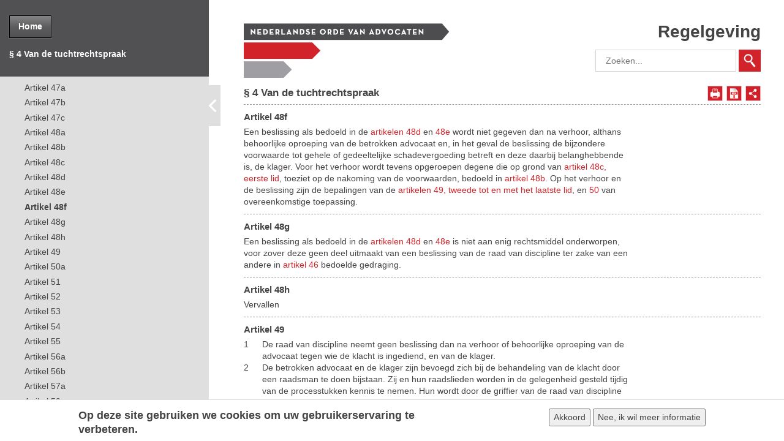

--- FILE ---
content_type: text/html; charset=utf-8
request_url: https://regelgeving.advocatenorde.nl/content/artikel-48f
body_size: 31656
content:
<!DOCTYPE html>
  <!--[if IEMobile 7]><html class="no-js ie iem7 " lang="nl" dir="ltr"><![endif]-->
  <!--[if lte IE 6]><html class="no-js ie lt-ie9 lt-ie8 lt-ie7 " lang="nl" dir="ltr"><![endif]-->
  <!--[if (IE 7)&(!IEMobile)]><html class="no-js ie lt-ie9 lt-ie8 " lang="nl" dir="ltr"><![endif]-->
  <!--[if IE 8]><html class="no-js ie lt-ie9 " lang="nl" dir="ltr"><![endif]-->
  <!--[if (gte IE 9)|(gt IEMobile 7)]><html class="no-js ie " lang="nl" dir="ltr"><![endif]-->
  <!--[if !IE]><!--><html class="no-js " lang="nl" dir="ltr"><!--<![endif]-->
<head>
  <meta charset="utf-8" />
<meta name="HandheldFriendly" content="true" />
<link rel="apple-touch-icon-precomposed" href="https://regelgeving.advocatenorde.nl/sites/all/themes/omega/omega/apple-touch-icon-precomposed-72x72.png" sizes="72x72" />
<link rel="apple-touch-icon-precomposed" href="https://regelgeving.advocatenorde.nl/sites/all/themes/omega/omega/apple-touch-icon-precomposed.png" />
<link rel="apple-touch-icon-precomposed" href="https://regelgeving.advocatenorde.nl/sites/all/themes/omega/omega/apple-touch-icon-precomposed-144x144.png" sizes="144x144" />
<meta http-equiv="cleartype" content="on" />
<meta name="MobileOptimized" content="width" />
<link href="http://fonts.googleapis.com/css?family=PT+Sans+Caption:400,600,700" rel="stylesheet" type="text/css" />
<link rel="profile" href="http://www.w3.org/1999/xhtml/vocab" />
<script>dataLayer = [{"drupalLanguage":"nl","userUid":0}];</script>
<link rel="shortcut icon" href="https://regelgeving.advocatenorde.nl/sites/default/files/favicon.ico" type="image/vnd.microsoft.icon" />
<link rel="apple-touch-icon-precomposed" href="https://regelgeving.advocatenorde.nl/sites/all/themes/omega/omega/apple-touch-icon-precomposed-114x114.png" sizes="114x114" />
<meta name="viewport" content="width=device-width, initial-scale=1.0" />
<meta name="generator" content="Drupal 7 (https://www.drupal.org)" />
<link rel="canonical" href="https://regelgeving.advocatenorde.nl/content/artikel-48f" />
<link rel="shortlink" href="https://regelgeving.advocatenorde.nl/node/3006" />
  <title>§ 4 Van de tuchtrechtspraak | Regelgeving Advocatenorde</title>
  <link type="text/css" rel="stylesheet" href="https://regelgeving.advocatenorde.nl/sites/default/files/css/css_v4v2n28E_DdsuGG-YPZSpQmUfhMATM4tlaWoIg791aY.css" media="all" />
<link type="text/css" rel="stylesheet" href="https://regelgeving.advocatenorde.nl/sites/default/files/css/css_R6DesVa-T7lF0kxmqBk62kiVU6PwyT4hbL0_ymvydm0.css" media="all" />
<link type="text/css" rel="stylesheet" href="//cdn.jsdelivr.net/qtip2/3.0.3/jquery.qtip.min.css" media="all" />
<link type="text/css" rel="stylesheet" href="https://regelgeving.advocatenorde.nl/sites/default/files/css/css_ERp6S-IKwxTLuzktnANYzvBjar1P9_-FB6BP43wS6NA.css" media="all" />
<link type="text/css" rel="stylesheet" href="https://regelgeving.advocatenorde.nl/sites/default/files/css/css_WRpD7YvfcI07kjmLa22S0nSar-HRliVkc13WB-6eQXE.css" media="all" />
<link type="text/css" rel="stylesheet" href="https://regelgeving.advocatenorde.nl/sites/default/files/css/css_hU7OXosXUECzjIUw4PGhDL83PKErNozSRmrivrQ0BZQ.css" media="print" />
<link type="text/css" rel="stylesheet" href="https://regelgeving.advocatenorde.nl/sites/default/files/css/css_yFUPd2EUw1EeQMm58WGNH1AO44r7lnaWn6R_Ow_xi6Q.css" media="all" />
  <script src="https://regelgeving.advocatenorde.nl/sites/all/modules/contrib/jquery_update/replace/jquery/1.7/jquery.min.js?v=1.7.2"></script>
<script src="https://regelgeving.advocatenorde.nl/misc/jquery-extend-3.4.0.js?v=1.7.2"></script>
<script src="https://regelgeving.advocatenorde.nl/misc/jquery-html-prefilter-3.5.0-backport.js?v=1.7.2"></script>
<script src="https://regelgeving.advocatenorde.nl/misc/jquery.once.js?v=1.2"></script>
<script src="https://regelgeving.advocatenorde.nl/sites/all/modules/contrib/jquery_update/replace/ui/ui/minified/jquery.ui.core.min.js?v=1.10.2"></script>
<script src="https://regelgeving.advocatenorde.nl/sites/all/modules/contrib/jquery_update/replace/ui/ui/minified/jquery.ui.widget.min.js?v=1.10.2"></script>
<script src="https://regelgeving.advocatenorde.nl/misc/drupal.js?t8e8x6"></script>
<script src="https://regelgeving.advocatenorde.nl/sites/all/themes/omega/omega/js/no-js.js?t8e8x6"></script>
<script src="https://regelgeving.advocatenorde.nl/sites/all/modules/contrib/jquery_update/replace/ui/ui/minified/jquery.ui.button.min.js?v=1.10.2"></script>
<script src="https://regelgeving.advocatenorde.nl/sites/all/modules/contrib/jquery_update/replace/ui/ui/minified/jquery.ui.mouse.min.js?v=1.10.2"></script>
<script src="https://regelgeving.advocatenorde.nl/sites/all/modules/contrib/jquery_update/replace/ui/ui/minified/jquery.ui.draggable.min.js?v=1.10.2"></script>
<script src="https://regelgeving.advocatenorde.nl/sites/all/modules/contrib/jquery_update/replace/ui/ui/minified/jquery.ui.position.min.js?v=1.10.2"></script>
<script src="https://regelgeving.advocatenorde.nl/sites/all/modules/contrib/jquery_update/replace/ui/ui/minified/jquery.ui.resizable.min.js?v=1.10.2"></script>
<script src="https://regelgeving.advocatenorde.nl/sites/all/modules/contrib/jquery_update/replace/ui/ui/minified/jquery.ui.dialog.min.js?v=1.10.2"></script>
<script src="https://regelgeving.advocatenorde.nl/sites/all/modules/contrib/eu_cookie_compliance/js/jquery.cookie-1.4.1.min.js?v=1.4.1"></script>
<script src="https://regelgeving.advocatenorde.nl/misc/ajax.js?v=7.73"></script>
<script src="https://regelgeving.advocatenorde.nl/sites/all/modules/contrib/jquery_update/js/jquery_update.js?v=0.0.1"></script>
<script>jQuery.extend(Drupal.settings, {"basePath":"\/","pathPrefix":"","ajaxPageState":{"theme":"nova_theme","theme_token":"HR6vVBMhUg6IBanWO7IFfA7TH8j97WmdRP8tTapMwaM","jquery_version":"1.7","css":{"sites\/all\/themes\/omega\/omega\/css\/modules\/system\/system.base.css":1,"sites\/all\/themes\/omega\/omega\/css\/modules\/system\/system.menus.theme.css":1,"sites\/all\/themes\/omega\/omega\/css\/modules\/system\/system.messages.theme.css":1,"sites\/all\/themes\/omega\/omega\/css\/modules\/system\/system.theme.css":1,"sites\/all\/modules\/contrib\/colorbox_node\/colorbox_node.css":1,"sites\/all\/modules\/contrib\/date\/date_api\/date.css":1,"modules\/node\/node.css":1,"sites\/all\/themes\/omega\/omega\/css\/modules\/field\/field.theme.css":1,"sites\/all\/modules\/contrib\/views\/css\/views.css":1,"sites\/all\/themes\/omega\/omega\/css\/modules\/search\/search.theme.css":1,"sites\/all\/themes\/omega\/omega\/css\/modules\/user\/user.base.css":1,"sites\/all\/themes\/omega\/omega\/css\/modules\/user\/user.theme.css":1,"misc\/ui\/jquery.ui.core.css":1,"misc\/ui\/jquery.ui.theme.css":1,"misc\/ui\/jquery.ui.button.css":1,"misc\/ui\/jquery.ui.resizable.css":1,"misc\/ui\/jquery.ui.dialog.css":1,"sites\/all\/modules\/contrib\/colorbox\/styles\/default\/colorbox_style.css":1,"sites\/all\/modules\/contrib\/ctools\/css\/ctools.css":1,"\/\/cdn.jsdelivr.net\/qtip2\/3.0.3\/jquery.qtip.min.css":1,"sites\/all\/modules\/contrib\/qtip\/css\/qtip.css":1,"sites\/all\/modules\/contrib\/simple_dialog\/css\/simple_dialog.css":1,"sites\/all\/modules\/contrib\/eu_cookie_compliance\/css\/eu_cookie_compliance.bare.css":1,"sites\/all\/themes\/drupal_start\/css\/reset.css":1,"sites\/all\/themes\/nova_theme\/css\/styles.css":1,"sites\/all\/themes\/nova_theme\/css\/libraries\/FontFaceKit-OpenSans\/open-sans.css":1,"sites\/all\/themes\/nova_theme\/css\/print.css":1,"all:0":1,"all:1":1},"js":{"sites\/all\/libraries\/colorbox\/jquery.colorbox-min.js":1,"sites\/all\/themes\/nova_theme\/js\/nova_theme.js":1,"sites\/all\/modules\/contrib\/colorbox\/js\/colorbox.js":1,"sites\/all\/modules\/contrib\/colorbox\/styles\/default\/colorbox_style.js":1,"sites\/all\/modules\/contrib\/colorbox\/js\/colorbox_load.js":1,"\/\/cdn.jsdelivr.net\/qtip2\/3.0.3\/jquery.qtip.min.js":1,"sites\/all\/modules\/contrib\/simple_dialog\/js\/simple_dialog.js":1,"sites\/all\/libraries\/jquery.scrollTo\/jquery.scrollTo.js":1,"sites\/all\/libraries\/jquery-throttle-debounce\/jquery.ba-throttle-debounce.min.js":1,"sites\/all\/libraries\/jQuery.appear\/jquery.appear.min.js":1,"0":1,"sites\/all\/modules\/contrib\/eu_cookie_compliance\/js\/eu_cookie_compliance.js":1,"sites\/all\/libraries\/json2\/json2.js":1,"sites\/all\/libraries\/jquery-cookie\/jquery.cookie.js":1,"sites\/all\/libraries\/jQuery-Storage-API\/jquery.storageapi.min.js":1,"sites\/all\/modules\/custom\/wettenbundels\/modules\/wettenbundels_sidebars\/javascript\/sidebar.js":1,"sites\/all\/themes\/nova_theme\/libraries\/Modernizr\/modernizr.js":1,"sites\/all\/libraries\/javascript-detect-element-resize\/jquery.resize.js":1,"sites\/all\/modules\/custom\/wettenbundels\/modules\/wettenbundels_dtd\/modules\/wettenbundels_toc\/javascript\/toc.js":1,"misc\/progress.js":1,"sites\/all\/modules\/contrib\/datalayer\/datalayer.js":1,"sites\/all\/modules\/contrib\/qtip\/js\/qtip.js":1,"sites\/all\/modules\/contrib\/colorbox_node\/colorbox_node.js":1,"sites\/all\/themes\/nova_theme\/libraries\/html5shiv\/html5shiv.min.js":1,"sites\/all\/themes\/nova_theme\/libraries\/html5shiv\/html5shiv-printshiv.min.js":1,"sites\/all\/themes\/nova_theme\/libraries\/respond\/respond.min.js":1,"public:\/\/languages\/nl_PVLTWDZh9_hgZ0zki0NB5Ydx_lzo8Av4KnM1GH7XTS8.js":1,"sites\/all\/modules\/contrib\/jquery_update\/replace\/jquery\/1.7\/jquery.min.js":1,"misc\/jquery-extend-3.4.0.js":1,"misc\/jquery-html-prefilter-3.5.0-backport.js":1,"misc\/jquery.once.js":1,"sites\/all\/modules\/contrib\/jquery_update\/replace\/ui\/ui\/minified\/jquery.ui.core.min.js":1,"sites\/all\/modules\/contrib\/jquery_update\/replace\/ui\/ui\/minified\/jquery.ui.widget.min.js":1,"misc\/drupal.js":1,"sites\/all\/themes\/omega\/omega\/js\/no-js.js":1,"sites\/all\/modules\/contrib\/jquery_update\/replace\/ui\/ui\/minified\/jquery.ui.button.min.js":1,"sites\/all\/modules\/contrib\/jquery_update\/replace\/ui\/ui\/minified\/jquery.ui.mouse.min.js":1,"sites\/all\/modules\/contrib\/jquery_update\/replace\/ui\/ui\/minified\/jquery.ui.draggable.min.js":1,"sites\/all\/modules\/contrib\/jquery_update\/replace\/ui\/ui\/minified\/jquery.ui.position.min.js":1,"sites\/all\/modules\/contrib\/jquery_update\/replace\/ui\/ui\/minified\/jquery.ui.resizable.min.js":1,"sites\/all\/modules\/contrib\/jquery_update\/replace\/ui\/ui\/minified\/jquery.ui.dialog.min.js":1,"sites\/all\/modules\/contrib\/eu_cookie_compliance\/js\/jquery.cookie-1.4.1.min.js":1,"misc\/ajax.js":1,"sites\/all\/modules\/contrib\/jquery_update\/js\/jquery_update.js":1}},"colorbox":{"opacity":"0.85","current":"{current} of {total}","previous":"\u00ab Prev","next":"Next \u00bb","close":"Sluiten","maxWidth":"98%","maxHeight":"98%","fixed":true,"mobiledetect":true,"mobiledevicewidth":"480px","specificPagesDefaultValue":"admin*\nimagebrowser*\nimg_assist*\nimce*\nnode\/add\/*\nnode\/*\/edit\nprint\/*\nprintpdf\/*\nsystem\/ajax\nsystem\/ajax\/*"},"instances":"{\u0022abbreviations\u0022:{\u0022content\u0022:{\u0022button\u0022:true,\u0022text\u0022:\u0022\u0022},\u0022style\u0022:{\u0022tip\u0022:false,\u0022classes\u0022:\u0022qtip-bootstrap qtip-shadow qtip-rounded\u0022},\u0022position\u0022:{\u0022at\u0022:\u0022top center\u0022,\u0022my\u0022:\u0022top left\u0022,\u0022viewport\u0022:true,\u0022adjust\u0022:{\u0022method\u0022:\u0022\u0022}},\u0022show\u0022:{\u0022event\u0022:\u0022mouseenter \u0022,\u0022solo\u0022:true},\u0022hide\u0022:{\u0022event\u0022:\u0022mouseleave \u0022,\u0022fixed\u0022:1}},\u0022default\u0022:{\u0022content\u0022:{\u0022text\u0022:\u0022\u0022},\u0022style\u0022:{\u0022tip\u0022:false,\u0022classes\u0022:\u0022\u0022},\u0022position\u0022:{\u0022at\u0022:\u0022bottom right\u0022,\u0022adjust\u0022:{\u0022method\u0022:\u0022\u0022},\u0022my\u0022:\u0022top left\u0022,\u0022viewport\u0022:false},\u0022show\u0022:{\u0022event\u0022:\u0022mouseenter \u0022},\u0022hide\u0022:{\u0022event\u0022:\u0022mouseleave \u0022}}}","qtipDebug":"{\u0022leaveElement\u0022:0}","simpleDialog":{"classes":"","defaults":"width:300;height:auto;position:[center,60]","selector":"content","title":""},"eu_cookie_compliance":{"cookie_policy_version":"1.0.0","popup_enabled":1,"popup_agreed_enabled":0,"popup_hide_agreed":0,"popup_clicking_confirmation":1,"popup_scrolling_confirmation":0,"popup_html_info":"\u003Cdiv\u003E\n  \u003Cdiv class =\u0022popup-content info\u0022\u003E\n    \u003Cdiv id=\u0022popup-text\u0022\u003E\n      \u003Ch2\u003EOp deze site gebruiken we cookies om uw gebruikerservaring te verbeteren.\u003C\/h2\u003E    \u003C\/div\u003E\n    \u003Cdiv id=\u0022popup-buttons\u0022\u003E\n      \u003Cbutton type=\u0022button\u0022 class=\u0022agree-button eu-cookie-compliance-default-button\u0022\u003EAkkoord\u003C\/button\u003E\n              \u003Cbutton type=\u0022button\u0022 class=\u0022find-more-button eu-cookie-compliance-more-button agree-button eu-cookie-compliance-default-button\u0022\u003ENee, ik wil meer informatie\u003C\/button\u003E\n                \u003C\/div\u003E\n  \u003C\/div\u003E\n\u003C\/div\u003E","use_mobile_message":false,"mobile_popup_html_info":"\u003Cdiv\u003E\n  \u003Cdiv class =\u0022popup-content info\u0022\u003E\n    \u003Cdiv id=\u0022popup-text\u0022\u003E\n      \u003Ch2\u003EWe use cookies on this site to enhance your user experience\u003C\/h2\u003E\u003Cp\u003EBy tapping the Accept button, you agree to us doing so.\u003C\/p\u003E    \u003C\/div\u003E\n    \u003Cdiv id=\u0022popup-buttons\u0022\u003E\n      \u003Cbutton type=\u0022button\u0022 class=\u0022agree-button eu-cookie-compliance-default-button\u0022\u003EAkkoord\u003C\/button\u003E\n              \u003Cbutton type=\u0022button\u0022 class=\u0022find-more-button eu-cookie-compliance-more-button agree-button eu-cookie-compliance-default-button\u0022\u003ENee, ik wil meer informatie\u003C\/button\u003E\n                \u003C\/div\u003E\n  \u003C\/div\u003E\n\u003C\/div\u003E\n","mobile_breakpoint":"768","popup_html_agreed":"\u003Cdiv\u003E\n  \u003Cdiv class=\u0022popup-content agreed\u0022\u003E\n    \u003Cdiv id=\u0022popup-text\u0022\u003E\n      \u003Ch2\u003EThank you for accepting cookies\u003C\/h2\u003E\u003Cp\u003EYou can now hide this message or find out more about cookies.\u003C\/p\u003E    \u003C\/div\u003E\n    \u003Cdiv id=\u0022popup-buttons\u0022\u003E\n      \u003Cbutton type=\u0022button\u0022 class=\u0022hide-popup-button eu-cookie-compliance-hide-button\u0022\u003EHide\u003C\/button\u003E\n              \u003Cbutton type=\u0022button\u0022 class=\u0022find-more-button eu-cookie-compliance-more-button-thank-you\u0022 \u003EMore info\u003C\/button\u003E\n          \u003C\/div\u003E\n  \u003C\/div\u003E\n\u003C\/div\u003E","popup_use_bare_css":1,"popup_height":"auto","popup_width":0,"popup_delay":1000,"popup_link":"https:\/\/www.advocatenorde.nl\/privacystatement","popup_link_new_window":1,"popup_position":null,"fixed_top_position":1,"popup_language":"nl","store_consent":false,"better_support_for_screen_readers":0,"reload_page":0,"domain":"","domain_all_sites":0,"popup_eu_only_js":0,"cookie_lifetime":"100","cookie_session":false,"disagree_do_not_show_popup":0,"method":"default","allowed_cookies":"","withdraw_markup":"\u003Cbutton type=\u0022button\u0022 class=\u0022eu-cookie-withdraw-tab\u0022\u003EPrivacy settings\u003C\/button\u003E\n\u003Cdiv class=\u0022eu-cookie-withdraw-banner\u0022\u003E\n  \u003Cdiv class=\u0022popup-content info\u0022\u003E\n    \u003Cdiv id=\u0022popup-text\u0022\u003E\n      \u003Ch2\u003EWe use cookies on this site to enhance your user experience\u003C\/h2\u003E\u003Cp\u003EYou have given your consent for us to set cookies.\u003C\/p\u003E    \u003C\/div\u003E\n    \u003Cdiv id=\u0022popup-buttons\u0022\u003E\n      \u003Cbutton type=\u0022button\u0022 class=\u0022eu-cookie-withdraw-button\u0022\u003EWithdraw consent\u003C\/button\u003E\n    \u003C\/div\u003E\n  \u003C\/div\u003E\n\u003C\/div\u003E\n","withdraw_enabled":false,"withdraw_button_on_info_popup":0,"cookie_categories":[],"cookie_categories_details":[],"enable_save_preferences_button":1,"cookie_name":"","containing_element":"body","automatic_cookies_removal":1},"wettenbundels_sidebars":{"region":"l-region--sidebar-first","sidebar":"wettenbundels-dtd-toc","state":"open"},"wettenbundels_toc":{"scrollDelay":300,"jump":true},"urlIsAjaxTrusted":{"\/content\/artikel-48f":true},"colorbox_node":{"width":"600px","height":"600px"},"dataLayer":{"languages":{"nl":{"language":"nl","name":"Dutch","native":"Nederlands","direction":"0","enabled":"1","plurals":"2","formula":"($n!=1)","domain":"","prefix":"nl","weight":"0","javascript":"PVLTWDZh9_hgZ0zki0NB5Ydx_lzo8Av4KnM1GH7XTS8"},"en":{"language":"en","name":"English","native":"English","direction":"0","enabled":"0","plurals":"0","formula":"","domain":"","prefix":"en","weight":"0","javascript":""}}}});</script>
</head>
<body class="html not-front not-logged-in page-node page-node- page-node-3006 node-type-nova-article wettenbundels-dtd-toc sidebar--open sidebar--collapsible section-content has-one-sidebar has-sidebar-first">
  <a href="#main-content" class="element-invisible element-focusable">Overslaan en naar de inhoud gaan</a>
    <div class="l-page"><div class="l-main"><div class="l-region--sidebar-first-container"> <section class="block-sidebar-title pre_sidebar"><div class="inner"><div class="btn-home-wrapper"><a href="/" class="btn-home">Home</a></div>§ 4 Van de tuchtrechtspraak</div> </section> <aside class="l-region l-region--sidebar-first"><div class="inner"><div id="block-nova-article-nova-article-toc" class="block block--nova-article block--nova-article-nova-article-toc"><div class="block__content"><ul class="menu"><li class="first leaf"><a href="/content/artikel-46" class="xml-tag-artikel" data-import-id="31298141">Artikel 46</a></li><li class="leaf"><a href="/content/artikel-46a-0" class="xml-tag-artikel" data-import-id="33370901">Artikel 46a</a></li><li class="leaf"><a href="/content/artikel-46b-0" class="xml-tag-artikel" data-import-id="33370911">Artikel 46b</a></li><li class="leaf"><a href="/content/artikel-46c" class="xml-tag-artikel" data-import-id="31298161">Artikel 46c</a></li><li class="leaf"><a href="/content/artikel-46f" class="xml-tag-artikel" data-import-id="31657351">Artikel 46f</a></li><li class="leaf"><a href="/content/artikel-46fa" class="xml-tag-artikel" data-import-id="31297301">Artikel 46fa</a></li><li class="leaf"><a href="/content/artikel-46g-0" class="xml-tag-artikel" data-import-id="33370961">Artikel 46g</a></li><li class="leaf"><a href="/content/artikel-46h" class="xml-tag-artikel" data-import-id="31657381">Artikel 46h</a></li><li class="leaf"><a href="/content/artikel-46i-0" class="xml-tag-artikel" data-import-id="33370941">Artikel 46i</a></li><li class="leaf"><a href="/content/artikel-46j" class="xml-tag-artikel" data-import-id="31657401">Artikel 46j</a></li><li class="leaf"><a href="/content/artikel-46k-0" class="xml-tag-artikel" data-import-id="33370951">Artikel 46k</a></li><li class="leaf"><a href="/content/artikel-46l-0" class="xml-tag-artikel" data-import-id="33370971">Artikel 46l</a></li><li class="leaf"><a href="/content/artikel-46m" class="xml-tag-artikel" data-import-id="31298241">Artikel 46m</a></li><li class="leaf"><a href="/content/artikel-46n" class="xml-tag-artikel" data-import-id="31298251">Artikel 46n</a></li><li class="leaf"><a href="/content/artikel-47" class="xml-tag-artikel" data-import-id="31657551">Artikel 47</a></li><li class="leaf"><a href="/content/artikel-47a-0" class="xml-tag-artikel" data-import-id="33370981">Artikel 47a</a></li><li class="leaf"><a href="/content/artikel-47b-0" class="xml-tag-artikel" data-import-id="33370991">Artikel 47b</a></li><li class="leaf"><a href="/content/artikel-47c-0" class="xml-tag-artikel" data-import-id="33371001">Artikel 47c</a></li><li class="leaf"><a href="/content/artikel-48a" class="xml-tag-artikel" data-import-id="31298301">Artikel 48a</a></li><li class="leaf"><a href="/content/artikel-48b" class="xml-tag-artikel" data-import-id="31298361">Artikel 48b</a></li><li class="leaf"><a href="/content/artikel-48c" class="xml-tag-artikel" data-import-id="31298371">Artikel 48c</a></li><li class="leaf"><a href="/content/artikel-48d" class="xml-tag-artikel" data-import-id="31297531">Artikel 48d</a></li><li class="leaf"><a href="/content/artikel-48e" class="xml-tag-artikel" data-import-id="31657611">Artikel 48e</a></li><li class="leaf active-trail"><a href="/content/artikel-48f" class="xml-tag-artikel active-trail active" data-import-id="31297541">Artikel 48f</a></li><li class="leaf"><a href="/content/artikel-48g" class="xml-tag-artikel" data-import-id="31297551">Artikel 48g</a></li><li class="leaf"><a href="/content/artikel-48h" class="xml-tag-artikel" data-import-id="31297561">Artikel 48h</a></li><li class="leaf"><a href="/content/artikel-49" class="xml-tag-artikel" data-import-id="25137031">Artikel 49</a></li><li class="leaf"><a href="/content/artikel-50a" class="xml-tag-artikel" data-import-id="27000131">Artikel 50a</a></li><li class="leaf"><a href="/content/artikel-51" class="xml-tag-artikel" data-import-id="31657631">Artikel 51</a></li><li class="leaf"><a href="/content/artikel-52" class="xml-tag-artikel" data-import-id="27000121">Artikel 52</a></li><li class="leaf"><a href="/content/artikel-53" class="xml-tag-artikel" data-import-id="31297311">Artikel 53</a></li><li class="leaf"><a href="/content/artikel-54" class="xml-tag-artikel" data-import-id="26104911">Artikel 54</a></li><li class="leaf"><a href="/content/artikel-55" class="xml-tag-artikel" data-import-id="2837491">Artikel 55</a></li><li class="leaf"><a href="/content/artikel-56a-0" class="xml-tag-artikel" data-import-id="33371031">Artikel 56a</a></li><li class="leaf"><a href="/content/artikel-56b" class="xml-tag-artikel" data-import-id="31297601">Artikel 56b</a></li><li class="leaf"><a href="/content/artikel-57a" class="xml-tag-artikel" data-import-id="20947941">Artikel 57a</a></li><li class="leaf"><a href="/content/artikel-59-0" class="xml-tag-artikel" data-import-id="33371051">Artikel 59</a></li><li class="leaf"><a href="/content/artikel-60a" class="xml-tag-artikel" data-import-id="31298381">Artikel 60a</a></li><li class="last leaf"><a href="/content/artikel-60aa-0" class="xml-tag-artikel" data-import-id="33371061">Artikel 60aa</a></li></ul></div></div></div> </aside><div class="handle handle-left"><div class="icon-background"><div class="icon"><</div></div></div><div class="handle-scroll"></div></div><div class="l-content" role="main"> <header><div class="l-header-content"><div class="l-branding"> <a href="/" title="Home" rel="home" class="site-logo"></a><div class="site-name"> <a href="/" title="Home" rel="home"><span>Regelgeving</span></a></div><div class="l-header-navigation" role="banner"><div class="l-region l-region--header-navigation"><div id="block-search-form" role="search" class="block block--search block--search-form"><div class="block__content"><form class="search-block-form" action="/content/artikel-48f" method="post" id="search-block-form" accept-charset="UTF-8"><div><div class="container-inline"><div class="form-item form-type-textfield form-item-search-block-form"> <label class="element-invisible" for="edit-search-block-form--2">Zoeken </label> <input title="Geef de woorden op waarnaar u wilt zoeken." placeholder="Zoeken..." type="text" id="edit-search-block-form--2" name="search_block_form" value="" size="15" maxlength="128" class="form-text" /></div><div class="form-actions form-wrapper" id="edit-actions"><input type="submit" id="edit-submit" name="op" value="Zoeken" class="form-submit" /></div><input type="hidden" name="form_build_id" value="form-cLzUwclbZ2992fl_Tx6dPc-bGsFbvMn0ad2_seEzDOk" /><input type="hidden" name="form_id" value="search_block_form" /></div></div></form></div></div></div></div></div></div><h1 class="page-title">§ 4 Van de tuchtrechtspraak</h1><div class="page-actions"> <a class="print-link" href="/node/3006/print" rel="nofollow">Afdrukken</a><a class="pdf-link" href="/node/3006/pdf" rel="nofollow">Opslaan als PDF</a><div class="share-wrapper"><div class="share-handle"></div><div class="share-inner"> <span>Deel dit artikel: </span><div class="share-icons"> <a class="twitter" rel="nofollow" href="https://twitter.com/intent/tweet?text=Artikel 48f&url=https%3A%2F%2Fregelgeving.advocatenorde.nl%2Fcontent%2Fartikel-48f" target="_blank"></a> <a class="linkedin" rel="nofollow" href="https://www.linkedin.com/shareArticle?mini=true&url=https%3A%2F%2Fregelgeving.advocatenorde.nl%2Fcontent%2Fartikel-48f&title=Artikel%2048f" target="_blank"></a> <a class="facebook" rel="nofollow" href="https://www.facebook.com/sharer/sharer.php?u=https%3A%2F%2Fregelgeving.advocatenorde.nl%2Fcontent%2Fartikel-48f&t=Artikel%2048f" target="_blank"></a></div></div></div></div> </header><div class="l-content-inner"> <a id="main-content"></a><div class="ds-2col-stacked-wb node node--nova-article nova-article-empty view-mode-full node--full node--nova-article--full clearfix"><div class="group-right"></div><div class="group-left"><div class="field field--name-body field--type-text-with-summary field--label-hidden"><div class="field__items"><div class="field__item even"><div class="empty-body-tag" data-import-id="31247841"></div></div></div></div></div><div class="group-footer"></div></div><div class="ds-2col-stacked-wb node node--nova-article view-mode-full node--full node--nova-article--full clearfix"><div class="group-header"><div class="field field--name-title field--type-ds field--label-hidden"><div class="field__items"><div class="field__item even"><h3 class="depth-1">Artikel 46</h3></div></div></div></div><div class="group-right"></div><div class="group-left"><div class="field field--name-body field--type-text-with-summary field--label-hidden"><div class="field__items"><div class="field__item even"><div class="nova-article" data-import-id="31298141"><div id="sws-dtd-1863874" class="artikel" data-import-id="31298141"><p class="kantnoot">Wanneer tuchtrechtspraak</p><p class="al">De advocaten zijn aan tuchtrechtspraak onderworpen ter zake van enig handelen of nalaten in strijd met de zorg die zij als advocaat behoren te betrachten ten opzichte van degenen wier belangen zij als zodanig behartigen of behoren te behartigen, ter zake van inbreuken op het bepaalde bij of krachtens deze wet en de <span class="extref nolink">Wet ter voorkoming van witwassen en financieren van terrorisme</span> en de Wet kwaliteit incassodienstverlening, de verordeningen van de Nederlandse orde en ter zake van enig handelen of nalaten dat een behoorlijk advocaat niet betaamt. Deze tuchtrechtspraak wordt uitgeoefend in eerste aanleg door de raden van discipline en in hoger beroep, tevens in hoogste ressort, door het hof van discipline.</p></div></div></div></div></div></div><div class="group-footer"></div></div><div class="ds-2col-stacked-wb node node--nova-article view-mode-full node--full node--nova-article--full clearfix"><div class="group-header"><div class="field field--name-title field--type-ds field--label-hidden"><div class="field__items"><div class="field__item even"><h3 class="depth-1">Artikel 46a</h3></div></div></div></div><div class="group-right"></div><div class="group-left"><div class="field field--name-body field--type-text-with-summary field--label-hidden"><div class="field__items"><div class="field__item even"><div class="nova-article" data-import-id="33370901"><div class="artikel" data-import-id="33370901" id="sws-dtd-1863884"><p class="kantnoot">Raad van discipline</p><div class="lid"><p class="lidnr">1</p><p class="al">In het rechtsgebied van elk gerechtshof is een raad van discipline, wiens rechtsgebied samenvalt met dat van het gerechtshof en die de tuchtrechtspraak in eerste aanleg uitoefent met betrekking tot de advocaten, kantoorhoudende in dat gebied.</p></div><p class="kantnoot">Vestigingsplaats</p><div class="lid"><p class="lidnr">2</p><p class="al">Een raad van discipline is gevestigd in een bij algemene maatregel van bestuur vast te stellen plaats binnen het ressort. Een raad van discipline kan ook buiten de vestigingsplaats zitting houden.</p></div><p class="kantnoot">Andere raad van discipline</p><div class="lid"><p class="lidnr">3</p><p class="al">Met betrekking tot de leden-advocaten, de plaatsvervangende leden-advocaten en de griffier van de raden van discipline, voor zover deze advocaat is, wordt de tuchtrechtspraak in eerste aanleg uitgeoefend door een door de voorzitter van het hof van discipline naar aanleiding van een ingekomen klacht ambtshalve aan te wijzen andere raad van discipline. Van een zodanige verwijzing geeft de voorzitter van het hof van discipline kennis aan de aangewezen raad van discipline, aan de raad van discipline waarvan de beklaagde lid-advocaat, plaatsvervangend lid of griffier is, aan de deken van de orde in het arrondissement waar de beklaagde advocaat kantoor houdt, en aan de klager.</p></div><div class="lid"><p class="lidnr">4</p><p class="al">Aanwijzing van een andere raad van discipline overeenkomstig het derde lid vindt ook plaats indien een klacht betrekking heeft op een deken binnen het rechtsgebied van een raad van discipline of afkomstig is van een lid-advocaat, een plaatsvervangend lid-advocaat of de griffier van een raad van discipline.</p></div><div class="lid"><p class="lidnr">5</p><p class="al">Indien de klacht is ingediend tegen of betrekking heeft op meerdere advocaten die in verschillende ressorten kantoor houden of indien tussen klachten een zodanige samenhang bestaat dat redenen van doelmatigheid een gezamenlijke behandeling rechtvaardigen, kan het hof van discipline een raad van discipline aanwijzen die de klacht dan wel de klachten behandelt. Het derde lid, tweede volzin, is van overeenkomstige toepassing.</p></div></div></div></div></div></div></div><div class="group-footer"></div></div><div class="ds-2col-stacked-wb node node--nova-article view-mode-full node--full node--nova-article--full clearfix"><div class="group-header"><div class="field field--name-title field--type-ds field--label-hidden"><div class="field__items"><div class="field__item even"><h3 class="depth-1">Artikel 46b</h3></div></div></div></div><div class="group-right"></div><div class="group-left"><div class="field field--name-body field--type-text-with-summary field--label-hidden"><div class="field__items"><div class="field__item even"><div class="nova-article" data-import-id="33370911"><div id="sws-dtd-1863894" class="artikel" data-import-id="33370911"><p class="kantnoot">Samenstelling raden van discipline</p><div class="lid"><p class="lidnr">1</p><p class="al">Elke raad van discipline bestaat uit een voorzitter, ten hoogste dertien plaatsvervangende voorzitters, ten hoogste zestien leden-advocaten en ten hoogste 30 plaatsvervangende leden-advocaten. De voorzitter en plaatsvervangende voorzitters onderscheidenlijk de leden-advocaten en plaatsvervangende leden-advocaten van een raad van discipline zijn van rechtswege plaatsvervangende voorzitters onderscheidenlijk plaatsvervangende leden-advocaten van de overige raden van discipline.</p></div><div class="lid"><p class="lidnr">2</p><p class="al">De voorzitter en plaatsvervangende voorzitters worden door Onze Minister voor Rechtsbescherming voor de tijd van vier jaren benoemd uit leden van de rechterlijke macht met rechtspraak belast.</p></div><div class="lid"><p class="lidnr">3</p><p class="al">De leden-advocaten en de plaatsvervangende leden-advocaten kunnen alleen zijn advocaten die kantoor houden binnen het rechtsgebied van de betrokken raad, die langer dan vijf jaar in Nederland zijn ingeschreven.</p></div><div class="lid"><p class="lidnr">4</p><p class="al">De leden-advocaten en de plaatsvervangende leden-advocaten worden door het college van afgevaardigden in de in <a href="#sws-dtd-1863574">artikel 19, eerste lid</a>, bedoelde vergadering gekozen uit voordrachten van de raden van de orden in de arrondissementen, voor de tijd van ten hoogste vier jaren. De verkiezing geschiedt met inachtneming van het streven naar een regionaal verantwoorde samenstelling van de raden van discipline.</p></div><div class="lid"><p class="lidnr">5</p><p class="al">De voorzitter en plaatsvervangend voorzitters zijn na hun aftreden eenmaal terstond herbenoembaar.</p></div><div class="lid"><p class="lidnr">6</p><p class="al">Van de leden-advocaten en de plaatsvervangende leden-advocaten treedt volgens een door de betrokken raad van discipline vast te stellen rooster jaarlijks een vierde deel af.</p></div><div class="lid"><p class="lidnr">7</p><p class="al">De voorzitter, de plaatsvervangende voorzitters, de leden-advocaten en de plaatsvervangende leden-advocaten treden in ieder geval af met ingang van de eerstvolgende maand na die waarin zij de leeftijd van zeventig jaren hebben bereikt.</p></div><div class="lid"><p class="lidnr">8</p><p class="al">Indien de zetel van voorzitter of plaatsvervangend voorzitter tussentijds vacant raakt, voorziet Onze Minister voor Rechtsbescherming zo spoedig mogelijk in de vacature.</p></div><div class="lid"><p class="lidnr">9</p><p class="al">In vacatures, die tussentijds ontstaan, voorziet het college van afgevaardigden zo spoedig mogelijk, zo nodig in een buitengewone vergadering. Het is daarbij niet aan een voordracht gebonden.</p></div><div class="lid"><p class="lidnr">10</p><p class="al">Zij die benoemd zijn ter vervulling van een tussentijds opengevallen plaats treden af op het tijdstip, waarop degenen in wier plaats zij zijn benoemd hadden moeten aftreden.</p></div><div class="lid"><p class="lidnr">11</p><p class="al">De voorzitter, de plaatsvervangende voorzitters, de leden-advocaten en de plaatsvervangende leden-advocaten blijven na het verstrijken van hun ambtstermijn in functie, totdat de door hun aftreden vacante plaats weer is vervuld. Zij blijven na hun aftreden, ook nadat in de door hen opengelaten plaatsen is voorzien, bevoegd om deel te nemen aan de verdere behandeling van en de beslissing over klachten, aan de behandeling waarvan zij voor hun aftreden reeds hebben deelgenomen.</p></div><div class="lid"><p class="lidnr">12</p><p class="al">Het lidmaatschap of plaatsvervangend lidmaatschap van een raad van discipline is niet verenigbaar met het lidmaatschap of het plaatsvervangend lidmaatschap van het hof van discipline, een orgaan van de Nederlandse orde van advocaten of een orgaan van de orden in de arrondissementen, uitgezonderd de jaarlijkse vergadering van de orde, bedoeld in <a href="#sws-dtd-1863604">artikel 22, tweede lid</a>.</p></div><div class="lid"><p class="lidnr">13</p><p class="al">Tussen de voorzitter, plaatsvervangende voorzitters, de leden-advocaten en de plaatsvervangende leden-advocaten van een raad van discipline mag niet bestaan de verhouding van echtgenoten of geregistreerde partners, bloed- of aanverwanten tot de derde graad ingesloten, een maatschap of ander duurzaam samenwerkingsverband tot het uitoefenen van het beroep van advocaat of de verhouding van werkgever tot werknemer.</p></div><div class="lid"><p class="lidnr">14</p><p class="al">Het in de <span class="extref nolink">artikelen 46c, tweede lid</span>, <span class="extref nolink">46d, tweede lid</span>, <span class="extref nolink">46f</span>, <span class="extref nolink">46i, met uitzondering van het eerste lid, onderdeel c</span>, <span class="extref nolink">46j</span>, <span class="extref nolink">46l, eerste en derde lid</span>, <span class="extref nolink">46m</span>, <span class="extref nolink">46o</span> en <span class="extref nolink">46p van de Wet rechtspositie rechterlijke ambtenaren</span> bepaalde is van overeenkomstige toepassing ten aanzien van de voorzitter, plaatsvervangende voorzitters, de leden-advocaten en de plaatsvervangende leden-advocaten van de raad van discipline.</p></div><div class="lid"><p class="lidnr">15</p><p class="al">De leden-advocaten en de plaatsvervangende leden-advocaten van de raad van discipline kunnen worden ontslagen op de gronden aangegeven in de <span class="extref nolink">artikelen 46c, tweede lid</span>, <span class="extref nolink">46d, tweede lid</span>, <span class="extref nolink">46i, met uitzondering van het eerste lid, onderdeel c</span>, <span class="extref nolink">46j</span>, <span class="extref nolink">46l, eerste en derde lid</span>, en <span class="extref nolink">46m van de Wet rechtspositie rechterlijke ambtenaren</span>. Daarnaast vervalt het lidmaatschap van de leden-advocaten en de plaatsvervangende leden-advocaten van rechtswege zodra zij opgehouden hebben advocaat te zijn.</p></div><div class="lid"><p class="lidnr">16</p><p class="al">De raad van discipline wijst zijn griffier aan en ontslaat deze. De raad van discipline voorziet in vervanging van de griffier bij verhindering of afwezigheid. </p></div><div class="lid"><p class="lidnr">17</p><p class="al">De <span class="extref nolink">artikelen 13a</span>, <span class="extref nolink">13b, uitgezonderd het eerste lid, onderdelen b en c, en vierde lid</span>, en 13c tot en met 13g van de Wet op de rechterlijke organisatie zijn van overeenkomstige toepassing ten aanzien van gedragingen van de voorzitter, de plaatsvervangende voorzitters, de leden-advocaten en de plaatsvervangende leden-advocaten, met dien verstande dat:</p><div class="item-list"><ul class="lijst expliciet" type="disc"><li class="first"><p class="li-nr span">a.</p><p class="al">voor de overeenkomstige toepassing van die artikelen onder «het betrokken gerechtsbestuur» wordt verstaan: de voorzitter van de raad van discipline; en</p></li><li class="last"><p class="li-nr span">b.</p><p class="al">de procureur-generaal niet verplicht is aan het verzoek, bedoeld in artikel 13a, te voldoen, indien de verzoeker redelijkerwijs onvoldoende belang heeft bij een onderzoek als bedoeld in datzelfde artikel.</p></li></ul></div></div></div></div></div></div></div></div><div class="group-footer"></div></div><div class="ds-2col-stacked-wb node node--nova-article view-mode-full node--full node--nova-article--full clearfix"><div class="group-header"><div class="field field--name-title field--type-ds field--label-hidden"><div class="field__items"><div class="field__item even"><h3 class="depth-1">Artikel 46c</h3></div></div></div></div><div class="group-right"></div><div class="group-left"><div class="field field--name-body field--type-text-with-summary field--label-hidden"><div class="field__items"><div class="field__item even"><div class="nova-article" data-import-id="31298161"><div class="artikel" data-import-id="31298161" id="sws-dtd-1863904"><p class="kantnoot">Indiening klacht</p><div class="lid"><p class="lidnr">1</p><p class="al">Klachten tegen advocaten worden schriftelijk ingediend bij de deken van de orde waartoe zij behoren. Indien de klager daarom verzoekt, is de deken hem behulpzaam bij het op schrift stellen van de klacht. Indien een ingediende klacht verduidelijking behoeft, is de deken de klager daarbij op diens verzoek behulpzaam.</p></div><div class="lid"><p class="lidnr">2</p><p class="al">Indien de klager bij indiening van de klacht daarom verzoekt, brengt de deken deze onmiddellijk ter kennis van de raad van discipline, onverminderd het bepaalde in het derde lid. De deken informeert de klager hierover bij de indiening van de klacht.</p></div><p class="kantnoot">Onderzoek</p><div class="lid"><p class="lidnr">3</p><p class="al">De deken stelt een onderzoek in naar elke bij hem ingediende klacht.</p></div><p class="kantnoot">Bevoegdheid deken</p><div class="lid"><p class="lidnr">4</p><p class="al">De deken is bevoegd een bij hem ingediende klacht te verwijzen naar een lid van de raad van de orde in het arrondissement, ten einde haar te onderzoeken en af te handelen op de wijze als in dit artikel en de <a href="#sws-dtd-1863914">artikelen 46d</a> en <a href="#sws-dtd-1863924">46e</a> omschreven.</p></div><p class="kantnoot">Klacht tegen deken</p><div class="lid"><p class="lidnr">5</p><p class="al">Klachten tegen een deken worden ingediend bij of terstond doorgezonden aan de voorzitter van het hof van discipline. De voorzitter verwijst de zaak naar een deken van een andere orde, ten einde haar te onderzoeken en af te handelen overeenkomstig het bepaalde in dit artikel en de <a href="#sws-dtd-1863914">artikelen 46d</a> en <a href="#sws-dtd-1863924">46e</a>. Na onderzoek en afhandeling brengt de deken naar wie de zaak is verwezen de klacht ter kennis van de raad van discipline in het ressort waartoe hij behoort.</p></div><p class="kantnoot">Bekendmaking</p><div class="lid"><p class="lidnr">6</p><p class="al">De raad van de orde in het arrondissement draagt zorg voor voldoende bekendmaking in het arrondissement van de plaats en de tijd waarop de deken, of, bij zijn ontstentenis of verhindering, zijn plaatsvervanger, zitting houdt.</p></div></div></div></div></div></div></div><div class="group-footer"></div></div><div class="ds-2col-stacked-wb node node--nova-article view-mode-full node--full node--nova-article--full clearfix"><div class="group-header"><div class="field field--name-title field--type-ds field--label-hidden"><div class="field__items"><div class="field__item even"><h3 class="depth-1">Artikel 46d</h3></div></div></div></div><div class="group-right"></div><div class="group-left"><div class="field field--name-body field--type-text-with-summary field--label-hidden"><div class="field__items"><div class="field__item even"><div class="nova-article" data-import-id="33370921"><div class="artikel" data-import-id="33370921" id="sws-dtd-1863914"><p class="kantnoot">Minnelijke schikking</p><div class="lid"><p class="lidnr">1</p><p class="al">De deken tracht steeds de klacht in der minne te schikken, tenzij deze overeenkomstig <a href="#sws-dtd-1863904">artikel 46c, tweede lid</a> onmiddellijk aan de raad van discipline ter kennis wordt gebracht.</p></div><p class="kantnoot">Vaststelling minnelijke schikking</p><div class="lid"><p class="lidnr">2</p><p class="al">Indien een minnelijke schikking mogelijk blijkt, wordt deze op schrift gesteld en door de klager, de advocaat tegen wie de klacht is ingediend en de deken ondertekend. Door een aldus vastgestelde minnelijke schikking vervalt de bevoegdheid van de klager om de terkennisbrenging van de klacht aan de raad van discipline te verlangen.</p></div><p class="kantnoot">Termijnen bij klachtbehandling</p><div class="lid"><p class="lidnr">3</p><p class="al">Indien na drie maanden na de indiening van de klacht bij de deken geen minnelijke schikking is bereikt, kan de klager de deken verzoeken de klacht ter kennis van de raad van discipline te brengen. Tenzij toepassing wordt gegeven aan <a href="#sws-dtd-12785954">artikel 45g, eerste lid</a>, geeft de deken in dat geval toepassing aan het vierde lid. De deken brengt de klacht steeds ter kennis van de raad van discipline indien geen toepassing wordt gegeven aan artikel 45g, eerste lid, en aannemelijk is dat een minnelijke schikking niet kan worden bereikt of indien naar zijn oordeel de inhoud van de klacht een minnelijke schikking ongewenst of onmogelijk maakt. De deken informeert de klager hierover bij de indiening van de klacht.</p></div><div class="lid"><p class="lidnr">4</p><p class="al">De deken brengt de klacht schriftelijk ter kennis van de raad van discipline en stelt de betrokken advocaat en de klager daarvan schriftelijk op de hoogte. De klacht kan elektronisch naar de raad van discipline worden gezonden voor zover de raad kenbaar heeft gemaakt dat deze weg is geopend. De <extref-groep reeks="Wet"><ref-item doc="5860524"></ref-item><ref-item doc="5860534"></ref-item><ref-item doc="5860544"></ref-item><ref-item doc="5860554"></ref-item>artikelen 2:14 tot en met 2:17 van de Algemene wet bestuursrecht</extref-groep> zijn van overeenkomstige toepassing, met dien verstande dat in plaats van «bestuursorgaan» wordt gelezen: raad van discipline.</p></div><div class="lid"><p class="lidnr">5</p><p class="al">De klacht wordt gedagtekend en ondertekend en bevat ten minste:</p><div class="item-list"><ul class="lijst expliciet" type="disc"><li class="first"><p class="li-nr span">a.</p><p class="al">de naam en het adres van de klager;</p></li><li><p class="li-nr span">b.</p><p class="al">de naam en het werkadres van de advocaat tegen wie de klacht zich richt, voor zover bekend bij de klager;</p></li><li class="last"><p class="li-nr span">c.</p><p class="al">een zo duidelijk mogelijke omschrijving van de klacht en van de feiten waarop deze rust.</p></li></ul></div></div><div class="lid"><p class="lidnr">6</p><p class="al">Tegelijkertijd met de klacht worden alle op de zaak betrekking hebbende stukken aan de raad van discipline overgelegd.</p></div><div class="lid"><p class="lidnr">7</p><p class="al">In de klacht wordt vermeld of de klacht voordien is voorgelegd aan de organisatie waarbinnen de advocaat werkzaam is of aan een klachten- of geschilleninstantie waarbij de advocaat of diens organisatie is aangesloten. Indien zulks niet het geval is geweest, wordt indien mogelijk de reden daarvoor in de klacht vermeld. Indien zulks wel het geval is geweest, wordt de uitkomst van de procedure vermeld, zo mogelijk met bijvoeging van de relevante stukken.</p></div><div class="lid"><p class="lidnr">8</p><p class="al">Indien de deken op grond van zijn onderzoek van oordeel is dat de klacht kennelijk ongegrond of van onvoldoende gewicht is, kan hij dat met redenen omkleed meedelen aan de klager, de betrokken advocaat en de raad van discipline.</p></div><div class="lid"><p class="lidnr">9</p><p class="al">De raad van discipline kan de klacht ambtshalve aanvullen.</p></div></div></div></div></div></div></div><div class="group-footer"></div></div><div class="ds-2col-stacked-wb node node--nova-article view-mode-full node--full node--nova-article--full clearfix"><div class="group-header"><div class="field field--name-title field--type-ds field--label-hidden"><div class="field__items"><div class="field__item even"><h3 class="depth-1">Artikel 46e</h3></div></div></div></div><div class="group-right"></div><div class="group-left"><div class="field field--name-body field--type-text-with-summary field--label-hidden"><div class="field__items"><div class="field__item even"><div class="nova-article" data-import-id="31657341"><div class="artikel" data-import-id="31657341" id="sws-dtd-1863924"><p class="kantnoot">Griffierecht</p><div class="lid"><p class="lidnr">1</p><p class="al">Alvorens een klacht ter kennis van de raad van discipline te brengen heft de deken van de klager een griffierecht van € 50. Het griffierecht komt ten bate van de raad van discipline.</p></div><div class="lid"><p class="lidnr">2</p><p class="al">De deken wijst de klager op de verschuldigdheid van het griffierecht en deelt hem mee dat het verschuldigde bedrag binnen vier weken na de dag van verzending van zijn mededeling dient te zijn bijgeschreven op het daartoe bekend gemaakte bankrekeningnummer.</p></div><div class="lid"><p class="lidnr">3</p><p class="al">Indien toepassing wordt gegeven aan <a href="#sws-dtd-12786054">artikel 46n, tweede lid</a>, kan als onderdeel van de minnelijke schikking door partijen worden bepaald dat het door klager betaalde griffierecht wordt vergoed door de advocaat.</p></div><div class="lid"><p class="lidnr">4</p><p class="al">Indien de klacht geheel of gedeeltelijk gegrond wordt verklaard, wordt het door de klager betaalde griffierecht vergoed door de betrokken advocaat.</p></div><div class="lid"><p class="lidnr">5</p><p class="al">In afwijking van het eerste lid wordt geen griffierecht geheven indien de klacht afkomstig is van de deken.</p></div><div class="lid"><p class="lidnr">6</p><p class="al">Onze Minister van Veiligheid en Justitie kan het in het eerste lid bedoelde bedrag wijzigen voor zover de consumentenprijsindex daartoe aanleiding geeft.</p></div></div></div></div></div></div></div><div class="group-footer"></div></div><div class="ds-2col-stacked-wb node node--nova-article view-mode-full node--full node--nova-article--full clearfix"><div class="group-header"><div class="field field--name-title field--type-ds field--label-hidden"><div class="field__items"><div class="field__item even"><h3 class="depth-1">Artikel 46f</h3></div></div></div></div><div class="group-right"></div><div class="group-left"><div class="field field--name-body field--type-text-with-summary field--label-hidden"><div class="field__items"><div class="field__item even"><div class="nova-article" data-import-id="31657351"><div class="artikel" data-import-id="31657351" id="sws-dtd-1863934"><p class="kantnoot">Terkennisstelling klacht bij raad van discipline</p><p class="al">Indien de deken buiten het geval van een klacht op de hoogte is gebracht van bezwaren tegen een advocaat, kan hij deze ter kennis van de raad van discipline brengen. Hij stelt daarvan de advocaat tegen wie de bezwaren zijn gerezen schriftelijk op de hoogte.</p></div></div></div></div></div></div><div class="group-footer"></div></div><div class="ds-2col-stacked-wb node node--nova-article view-mode-full node--full node--nova-article--full clearfix"><div class="group-header"><div class="field field--name-title field--type-ds field--label-hidden"><div class="field__items"><div class="field__item even"><h3 class="depth-1">Artikel 46fa</h3></div></div></div></div><div class="group-right"></div><div class="group-left"><div class="field field--name-body field--type-text-with-summary field--label-hidden"><div class="field__items"><div class="field__item even"><div class="nova-article" data-import-id="31297301"><div id="sws-dtd-3030504" class="artikel" data-import-id="31297301"><p class="kantnoot">Procedure bij klacht tegen in andere lidstaat of Zwitserland ingeschreven advocaat</p><div class="lid"><p class="lidnr">1</p><p class="al">Indien de advocaat jegens wie een klacht is ingediend of jegens wie bezwaren bestaan zich krachtens het nationale recht van een andere lidstaat van de Europese Unie of een andere staat die partij is bij de Overeenkomst betreffende de Europese Economische Ruimte dat uitvoering geeft aan artikel 3 van richtlijn 98/5/EG van het Europees Parlement en de Raad van de Europese Unie van 16 februari 1998 ter vergemakkelijking van de permanente uitoefening van het beroep van advocaat, heeft laten inschrijven, stelt de deken voor de aanvang van de tuchtrechtelijke procedure de bevoegde autoriteit in die lidstaat of lidstaten op de hoogte van het voornemen een tuchtrechtelijke procedure jegens de advocaat aan te vangen en verstrekt hij aan die autoriteit of autoriteiten alle dienstige inlichtingen.</p></div><div class="lid"><p class="lidnr">2</p><p class="al">Indien de advocaat zich in Zwitserland heeft laten inschrijven met inachtneming van de op 21 juni 1999 tot stand gekomen Overeenkomst tussen de Europese Gemeenschap en haar lidstaten enerzijds en de Zwitserse Bondsstaat anderzijds, over het vrije verkeer van personen, is het eerste lid van overeenkomstige toepassing.</p></div></div></div></div></div></div></div><div class="group-footer"></div></div><div class="ds-2col-stacked-wb node node--nova-article view-mode-full node--full node--nova-article--full clearfix"><div class="group-header"><div class="field field--name-title field--type-ds field--label-hidden"><div class="field__items"><div class="field__item even"><h3 class="depth-1">Artikel 46fb</h3></div></div></div></div><div class="group-right"></div><div class="group-left"><div class="field field--name-body field--type-text-with-summary field--label-hidden"><div class="field__items"><div class="field__item even"><div class="nova-article" data-import-id="33370931"><div class="artikel" data-import-id="33370931" id="sws-dtd-12785994"><p class="kantnoot">Afschrift klaagschrift</p><div class="lid"><p class="lidnr">1</p><p class="al">De griffier van de raad van discipline zendt zo spoedig mogelijk een afschrift van de klacht, de daarbij gevoegde stukken en eventuele aanvullingen daarop aan de advocaat tegen wie de klacht zich richt en de deken van de orde waartoe de betrokken advocaat behoort.</p></div><div class="lid"><p class="lidnr">2</p><p class="al">Geen afschrift hoeft te worden gezonden aan de deken voor zover de klacht door hem is ingediend, of indien toepassing wordt gegeven aan het bepaalde in <a href="#sws-dtd-12786004">artikel 46i, eerste lid</a>.</p></div></div></div></div></div></div></div><div class="group-footer"></div></div><div class="ds-2col-stacked-wb node node--nova-article view-mode-full node--full node--nova-article--full clearfix"><div class="group-header"><div class="field field--name-title field--type-ds field--label-hidden"><div class="field__items"><div class="field__item even"><h3 class="depth-1">Artikel 46g</h3></div></div></div></div><div class="group-right"></div><div class="group-left"><div class="field field--name-body field--type-text-with-summary field--label-hidden"><div class="field__items"><div class="field__item even"><div class="nova-article" data-import-id="33370961"><div class="artikel" data-import-id="33370961" id="sws-dtd-1863944"><p class="kantnoot">Niet-ontvankelijke klacht</p><div class="lid"><p class="lidnr">1</p><p class="al">Een klacht wordt door de voorzitter van de raad van discipline niet-ontvankelijk verklaard:</p><div class="item-list"><ul class="lijst expliciet" type="disc"><li class="first"><p class="li-nr span">a.</p><p class="al">indien de klacht wordt ingediend na verloop van drie jaren na de dag waarop de klager heeft kennisgenomen of redelijkerwijs kennis heeft kunnen nemen van het handelen of nalaten van de advocaat waarop de klacht betrekking heeft; of</p></li><li class="last"><p class="li-nr span">b.</p><p class="al">voor zover deze betrekking heeft op een gedraging waarvoor een boete is opgelegd als bedoeld in <a href="#sws-dtd-12785954">artikel 45g, eerste lid</a>.</p></li></ul></div></div><div class="lid"><p class="lidnr">2</p><p class="al">Ten aanzien van een na afloop van de in het eerste lid, onder a, bedoelde termijn ingediende klacht blijft niet-ontvankelijk verklaring op grond daarvan achterwege indien de gevolgen van het handelen of nalaten redelijkerwijs pas nadien bekend zijn geworden. In dat geval verloopt de termijn voor het indienen van een klacht een jaar na de datum waarop de gevolgen redelijkerwijs als bekend geworden zijn aan te merken.</p></div><div class="lid"><p class="lidnr">3</p><p class="al">Een klacht kan niet-ontvankelijk worden verklaard:</p><div class="item-list"><ul class="lijst expliciet" type="disc"><li class="first"><p class="li-nr span">a.</p><p class="al">indien niet is voldaan aan enig wettelijk voorschrift voor het in behandeling nemen van de klacht, mits de klager de gelegenheid heeft gehad het verzuim binnen een redelijke termijn te herstellen; of</p></li><li class="last"><p class="li-nr span">b.</p><p class="al">indien de klacht betrekking heeft op de hoogte van een declaratie en een geschil daarover reeds is of kan worden voorgelegd aan een klachten- of geschilleninstantie als bedoeld in <a href="#sws-dtd-1863664">artikel 28, tweede lid, onder b</a>, of waarvoor deze weg heeft open gestaan.</p></li></ul></div></div></div></div></div></div></div></div><div class="group-footer"></div></div><div class="ds-2col-stacked-wb node node--nova-article view-mode-full node--full node--nova-article--full clearfix"><div class="group-header"><div class="field field--name-title field--type-ds field--label-hidden"><div class="field__items"><div class="field__item even"><h3 class="depth-1">Artikel 46h</h3></div></div></div></div><div class="group-right"></div><div class="group-left"><div class="field field--name-body field--type-text-with-summary field--label-hidden"><div class="field__items"><div class="field__item even"><div class="nova-article" data-import-id="31657381"><div class="artikel" data-import-id="31657381" id="sws-dtd-1863954"><p class="kantnoot">Verzet tegen niet-ontvankelijk verklaren klacht</p><div class="lid"><p class="lidnr">1</p><p class="al">Tegen een beslissing als bedoeld in <a href="#sws-dtd-1863944">artikel 46g, eerste lid, aanhef en onder a</a>, kunnen de klager, de betrokken advocaat en de deken binnen dertig dagen na de dag van verzending van het afschrift van de beslissing schriftelijk gemotiveerd verzet doen bij de raad van discipline.</p></div><div class="lid"><p class="lidnr">2</p><p class="al">Alvorens te beslissen op het verzet, stelt de raad van discipline de in het eerste lid bedoelde personen en instanties in de gelegenheid te worden gehoord.</p></div><div class="lid"><p class="lidnr">3</p><p class="al">Het verzet wordt behandeld in een samenstelling van de raad waarvan degenen die de in het eerste lid bedoelde beslissing hebben genomen geen deel uitmaken.</p></div><div class="lid"><p class="lidnr">4</p><p class="al">De beslissing op verzet is met redenen omkleed en strekt tot:</p><div class="item-list"><ul class="lijst expliciet" type="disc"><li class="first"><p class="li-nr span">a.</p><p class="al">niet-ontvankelijkverklaring van het verzet;</p></li><li><p class="li-nr span">b.</p><p class="al">ongegrondverklaring van het verzet; of</p></li><li class="last"><p class="li-nr span">c.</p><p class="al">gegrondverklaring van het verzet.</p></li></ul></div></div><div class="lid"><p class="lidnr">5</p><p class="al">Indien de raad het verzet niet-ontvankelijk of ongegrond verklaart, blijft de beslissing waartegen verzet was gedaan in stand.</p></div><div class="lid"><p class="lidnr">6</p><p class="al">Indien het verzet gegrond wordt verklaard, vervalt de beslissing waartegen verzet was gedaan en wordt de behandeling van de zaak voortgezet.</p></div><div class="lid"><p class="lidnr">7</p><p class="al">Tegen de beslissing op verzet staat geen rechtsmiddel open. Van de beslissing zendt de griffier van de raad onverwijld een afschrift aan de in het eerste lid bedoelde personen en instanties.</p></div><div class="lid"><p class="lidnr">8</p><p class="al">In afwijking van het zesde lid kan de raad onmiddellijk uitspraak doen op de klacht, indien het verzet gegrond is en nader onderzoek of nadere behandeling redelijkerwijs niet kan bijdragen aan de beoordeling van de klacht.</p></div></div></div></div></div></div></div><div class="group-footer"></div></div><div class="ds-2col-stacked-wb node node--nova-article view-mode-full node--full node--nova-article--full clearfix"><div class="group-header"><div class="field field--name-title field--type-ds field--label-hidden"><div class="field__items"><div class="field__item even"><h3 class="depth-1">Artikel 46i</h3></div></div></div></div><div class="group-right"></div><div class="group-left"><div class="field field--name-body field--type-text-with-summary field--label-hidden"><div class="field__items"><div class="field__item even"><div class="nova-article" data-import-id="33370941"><div class="artikel" data-import-id="33370941" id="sws-dtd-12786004"><p class="kantnoot">In handen stellen klacht</p><div class="lid"><p class="lidnr">1</p><p class="al">Indien de klacht zich naar het oordeel van de voorzitter van de raad van discipline daartoe leent, en uit de klacht blijkt dat de klacht nog niet is voorgelegd aan een instantie die bevoegd is kennis te nemen van klachten of geschillen op grond van een regeling als bedoeld in <a href="#sws-dtd-1863664">artikel 28, tweede lid, onder b</a>, kan de voorzitter besluiten de klacht in handen te stellen van de bevoegde instantie. Hij doet hiervan schriftelijk mededeling aan de klager, de betrokken advocaat en de deken.</p></div><div class="lid"><p class="lidnr">2</p><p class="al">Indien de voorzitter toepassing geeft aan het eerste lid, stelt hij de op de zaak betrekking hebbende stukken in handen van de klachten- of geschilleninstantie. De beslissing schorst de termijn, bedoeld in <a href="#sws-dtd-1863944">artikel 46g, eerste lid, onder a</a>. Tegen de beslissing staat geen rechtsmiddel open.</p></div></div></div></div></div></div></div><div class="group-footer"></div></div><div class="ds-2col-stacked-wb node node--nova-article view-mode-full node--full node--nova-article--full clearfix"><div class="group-header"><div class="field field--name-title field--type-ds field--label-hidden"><div class="field__items"><div class="field__item even"><h3 class="depth-1">Artikel 46j</h3></div></div></div></div><div class="group-right"></div><div class="group-left"><div class="field field--name-body field--type-text-with-summary field--label-hidden"><div class="field__items"><div class="field__item even"><div class="nova-article" data-import-id="31657401"><div class="artikel" data-import-id="31657401" id="sws-dtd-12786014"><p class="kantnoot">Beslissing over in behandeling nemen klacht</p><div class="lid"><p class="lidnr">1</p><p class="al">Tot aan de behandeling van de klacht ter zitting kan de voorzitter van de raad van discipline besluiten dat:</p><div class="item-list"><ul class="lijst expliciet" type="disc"><li class="first"><p class="li-nr span">a.</p><p class="al">de raad kennelijk onbevoegd is;</p></li><li><p class="li-nr span">b.</p><p class="al">de klacht kennelijk niet-ontvankelijk is;</p></li><li><p class="li-nr span">c.</p><p class="al">de klacht kennelijk ongegrond is; of</p></li><li class="last"><p class="li-nr span">d.</p><p class="al">de klacht kennelijk van onvoldoende gewicht is.</p></li></ul></div></div><div class="lid"><p class="lidnr">2</p><p class="al">De beslissing als bedoeld in het eerste lid wordt met redenen omkleed. Daarbij wordt gewezen op het bepaalde in het vierde lid.</p></div><div class="lid"><p class="lidnr">3</p><p class="al">Van de beslissing zendt de griffier van de raad onverwijld een afschrift aan de in het <a href="#sws-dtd-12786004">artikel 46i, eerste lid, tweede volzin</a>, bedoelde personen en instanties.</p></div><div class="lid"><p class="lidnr">4</p><p class="al"><a href="#sws-dtd-1863954">Artikel 46h</a> is van overeenkomstige toepassing ten aanzien van de beslissing in het eerste lid.</p></div></div></div></div></div></div></div><div class="group-footer"></div></div><div class="ds-2col-stacked-wb node node--nova-article view-mode-full node--full node--nova-article--full clearfix"><div class="group-header"><div class="field field--name-title field--type-ds field--label-hidden"><div class="field__items"><div class="field__item even"><h3 class="depth-1">Artikel 46k</h3></div></div></div></div><div class="group-right"></div><div class="group-left"><div class="field field--name-body field--type-text-with-summary field--label-hidden"><div class="field__items"><div class="field__item even"><div class="nova-article" data-import-id="33370951"><div class="artikel" data-import-id="33370951" id="sws-dtd-12786024"><p class="kantnoot">Verweerschrift</p><div class="lid"><p class="lidnr">1</p><p class="al">De voorzitter van de raad van discipline kan de betrokken advocaat in de gelegenheid stellen om binnen vier weken na de dag van verzending van het afschrift van de klacht overeenkomstig <a href="#sws-dtd-12785994">artikel 46fb, eerste lid</a>, een verweerschrift in te dienen. De griffier van de raad zendt een afschrift van het verweerschrift aan de klager en de deken.</p></div><div class="lid"><p class="lidnr">2</p><p class="al">Indien toepassing is gegeven aan het eerste lid, kan de voorzitter de klager in de gelegenheid stellen te repliceren binnen vier weken na verzending van een afschrift van het verweerschrift. De griffier zendt een afschrift van het repliek aan de advocaat, alsmede aan de deken, voor zover deze niet de klager is.</p></div><div class="lid"><p class="lidnr">3</p><p class="al">Indien toepassing wordt gegeven aan het tweede lid, stelt de voorzitter de betrokken advocaat in de gelegenheid te dupliceren binnen een termijn van vier weken na verzending van een afschrift van het repliek. De griffier zendt een afschrift van het dupliek aan de klager en de deken.</p></div><div class="lid"><p class="lidnr">4</p><p class="al">De voorzitter kan de in het eerste tot en met derde lid genoemde termijnen verlengen of deze termijnen op een ander moment laten aanvangen, indien hem blijkt dat daartoe in redelijkheid aanleiding bestaat.</p></div></div></div></div></div></div></div><div class="group-footer"></div></div><div class="ds-2col-stacked-wb node node--nova-article view-mode-full node--full node--nova-article--full clearfix"><div class="group-header"><div class="field field--name-title field--type-ds field--label-hidden"><div class="field__items"><div class="field__item even"><h3 class="depth-1">Artikel 46l</h3></div></div></div></div><div class="group-right"></div><div class="group-left"><div class="field field--name-body field--type-text-with-summary field--label-hidden"><div class="field__items"><div class="field__item even"><div class="nova-article" data-import-id="33370971"><div class="artikel" data-import-id="33370971" id="sws-dtd-12786034"><p class="kantnoot">Vooronderzoek</p><div class="lid"><p class="lidnr">1</p><p class="al">Tenzij toepassing wordt gegeven aan <a href="#sws-dtd-1863944">artikel 46g</a>, <a href="#sws-dtd-12786004">46i</a>, of <a href="#sws-dtd-12786014">46j</a>, kan de voorzitter van de raad van discipline, na verzending van een afschrift van de klacht op grond van <a href="#sws-dtd-12785994">artikel 46fb, eerste lid</a>, een vooronderzoek gelasten.</p></div><div class="lid"><p class="lidnr">2</p><p class="al">Indien toepassing wordt gegeven aan het eerste lid, draagt de voorzitter het vooronderzoek op aan de deken van de orde waartoe de betrokken advocaat behoort, tenzij hij gronden aanwezig acht om het onderzoek op te dragen aan:</p><div class="item-list"><ul class="lijst expliciet" type="disc"><li class="first"><p class="li-nr span">a.</p><p class="al">de deken van een andere orde;</p></li><li><p class="li-nr span">b.</p><p class="al">een plaatsvervangend voorzitter;</p></li><li><p class="li-nr span">c.</p><p class="al">een of meer leden of plaatsvervangende leden van de raad van discipline; of</p></li><li class="last"><p class="li-nr span">d.</p><p class="al">de griffier.</p></li></ul></div></div><div class="lid"><p class="lidnr">3</p><p class="al">De voorzitter bepaalt de omvang van het vooronderzoek. Het vooronderzoek kan zich mede uitstrekken tot andere dan de in de klacht vermelde feiten.</p></div><div class="lid"><p class="lidnr">4</p><p class="al">De vooronderzoeker kan de voorzitter verzoeken de omvang van het vooronderzoek te wijzigen, binnen de grenzen van de klacht zoals deze op dat moment luidt.</p></div><div class="lid"><p class="lidnr">5</p><p class="al">Het onderzoek wordt gesloten door het uitbrengen van een verslag aan de voorzitter door de vooronderzoeker.</p></div><div class="lid"><p class="lidnr">6</p><p class="al">De voorzitter kan besluiten dat het vooronderzoek wordt opgeschort of beëindigd voordat het verslag wordt uitgebracht.</p></div></div></div></div></div></div></div><div class="group-footer"></div></div><div class="ds-2col-stacked-wb node node--nova-article view-mode-full node--full node--nova-article--full clearfix"><div class="group-header"><div class="field field--name-title field--type-ds field--label-hidden"><div class="field__items"><div class="field__item even"><h3 class="depth-1">Artikel 46m</h3></div></div></div></div><div class="group-right"></div><div class="group-left"><div class="field field--name-body field--type-text-with-summary field--label-hidden"><div class="field__items"><div class="field__item even"><div class="nova-article" data-import-id="31298241"><div class="artikel" data-import-id="31298241" id="sws-dtd-12786044"><div class="lid"><p class="lidnr">1</p><p class="al">De voorzitter van de raad van discipline kan de vooronderzoeker aanwijzingen geven.</p></div><div class="lid"><p class="lidnr">2</p><p class="al">Op het vooronderzoek en de vooronderzoeker zijn de <extref-groep reeks="Wet"><ref-item doc="2820004"></ref-item><ref-item doc="2820014"></ref-item><ref-item doc="2820024"></ref-item><ref-item doc="2820034"></ref-item><ref-item doc="2820044"></ref-item><ref-item doc="5935334"></ref-item>artikelen 5:13 tot en met 5:17</extref-groep> en <extref reeks="Wet" status="actief" doc="2820074">5:20, eerste lid, van de Algemene wet bestuursrecht</extref> van overeenkomstige toepassing. Bij het opdragen van een vooronderzoek bepaalt de voorzitter welke bevoegdheden de vooronderzoeker namens de raad kan uitoefenen.</p></div><div class="lid"><p class="lidnr">3</p><p class="al">Ten behoeve van het verrichten van vooronderzoek door de vooronderzoeker zijn de betrokken advocaat, zijn medewerkers en personeel, alsmede andere personen die betrokken zijn bij de beroepsuitoefening, niet gehouden aan de geheimhoudingsplicht, bedoeld in <a href="#sws-dtd-12785824">artikel 11a</a>. In dat geval geldt voor de betrokken vooronderzoeker een geheimhoudingsplicht, gelijk aan die in bedoeld in artikel 11a, en is <span class="extref nolink">artikel 218 van het Wetboek van Strafvordering</span> van overeenkomstige toepassing.</p></div><div class="lid"><p class="lidnr">4</p><p class="al">Bij het verrichten van het vooronderzoek wordt een afschrift van de last tot het verrichten van het onderzoek zo mogelijk aan de betrokken advocaat getoond.</p></div><div class="lid"><p class="lidnr">5</p><p class="al">De vooronderzoeker stelt de klager en de betrokken advocaat in de gelegenheid te worden gehoord.</p></div><div class="lid"><p class="lidnr">6</p><p class="al">Een lid of plaatsvervangend lid van de raad dat een vooronderzoek in een zaak heeft verricht, neemt op straffe van nietigheid van de beslissing van de raad in die zaak geen deel aan de behandeling van die zaak ter zitting.</p></div><div class="lid"><p class="lidnr">7</p><p class="al">Indien de klacht is ingediend door de deken, wordt het vooronderzoek niet aan hem opgedragen. In dat geval draagt de voorzitter het vooronderzoek op aan één van de personen, bedoeld in <a href="#sws-dtd-12786034">artikel 46l, tweede lid, onderdeel a tot en met d</a>.</p></div></div></div></div></div></div></div><div class="group-footer"></div></div><div class="ds-2col-stacked-wb node node--nova-article view-mode-full node--full node--nova-article--full clearfix"><div class="group-header"><div class="field field--name-title field--type-ds field--label-hidden"><div class="field__items"><div class="field__item even"><h3 class="depth-1">Artikel 46n</h3></div></div></div></div><div class="group-right"></div><div class="group-left"><div class="field field--name-body field--type-text-with-summary field--label-hidden"><div class="field__items"><div class="field__item even"><div class="nova-article" data-import-id="31298251"><div class="artikel" data-import-id="31298251" id="sws-dtd-12786054"><div class="lid"><p class="lidnr">1</p><p class="al">De voorzitter van de raad van discipline kan de vooronderzoeker opdragen te onderzoeken of de klacht minnelijk kan worden geschikt. Voorts kan de voorzitter tot het moment waarop de raad uitspraak doet onderzoeken of de klacht minnelijk kan worden geschikt.</p></div><div class="lid"><p class="lidnr">2</p><p class="al">Indien een minnelijke schikking van de klacht mogelijk blijkt, wordt deze op schrift gesteld en ondertekend door de klager en de betrokken advocaat. Een afschrift daarvan wordt gezonden aan de griffier van de raad, alsmede aan de deken en het college van toezicht.</p></div><div class="lid"><p class="lidnr">3</p><p class="al">Met het ondertekenen van de minnelijke schikking wordt de klacht geacht te zijn ingetrokken. <a href="#sws-dtd-1866514">Artikel 47a, tweede, derde en vierde lid</a>, is van overeenkomstige toepassing.</p></div></div></div></div></div></div></div><div class="group-footer"></div></div><div class="ds-2col-stacked-wb node node--nova-article view-mode-full node--full node--nova-article--full clearfix"><div class="group-header"><div class="field field--name-title field--type-ds field--label-hidden"><div class="field__items"><div class="field__item even"><h3 class="depth-1">Artikel 47</h3></div></div></div></div><div class="group-right"></div><div class="group-left"><div class="field field--name-body field--type-text-with-summary field--label-hidden"><div class="field__items"><div class="field__item even"><div class="nova-article" data-import-id="31657551"><div class="artikel" data-import-id="31657551" id="sws-dtd-1863964"><p class="kantnoot">Behandeling en de beslissing van tuchtzaken</p><div class="lid"><p class="lidnr">1</p><p class="al">Aan de behandeling en de beslissing van tuchtzaken wordt op straffe van nietigheid deelgenomen door de voorzitter of een van de plaatsvervangende voorzitters, alsmede twee leden-advocaten of plaatsvervangende leden-advocaten. Indien de zaak naar het oordeel van een van deze leden ongeschikt is voor behandeling en beslissing door drie leden, wordt de behandeling voortgezet door vijf leden, onder wie de voorzitter of een van de plaatsvervangende voorzitters. Indien de voorzitter of plaatsvervangende voorzitter door na aanvang van de zaak opgekomen omstandigheden is verhinderd, kan deze worden vervangen door een plaatsvervangende voorzitter.</p></div><div class="lid"><p class="lidnr">2</p><p class="al">De <extref-groep reeks="Wet"><ref-item doc="3009014"></ref-item><ref-item doc="3009024"></ref-item><ref-item doc="3009034"></ref-item><ref-item doc="3009044"></ref-item><ref-item doc="3009054"></ref-item><ref-item doc="3009064"></ref-item><ref-item doc="3009074"></ref-item><ref-item doc="3009084"></ref-item>artikelen 512 tot en met 519 van het Wetboek van Strafvordering</extref-groep> zijn ten aanzien van de voorzitter, de plaatsvervangende voorzitters, de leden-advocaten en de plaatsvervangende leden-advocaten van overeenkomstige toepassing.</p></div></div></div></div></div></div></div><div class="group-footer"></div></div><div class="ds-2col-stacked-wb node node--nova-article view-mode-full node--full node--nova-article--full clearfix"><div class="group-header"><div class="field field--name-title field--type-ds field--label-hidden"><div class="field__items"><div class="field__item even"><h3 class="depth-1">Artikel 47a</h3></div></div></div></div><div class="group-right"></div><div class="group-left"><div class="field field--name-body field--type-text-with-summary field--label-hidden"><div class="field__items"><div class="field__item even"><div class="nova-article" data-import-id="33370981"><div class="artikel" data-import-id="33370981" id="sws-dtd-1866514"><p class="kantnoot">Intrekking klacht</p><div class="lid"><p class="lidnr">1</p><p class="al">De klager kan zijn klacht tot aan de uitspraak door de raad van discipline intrekken. De griffier van de raad zendt een afschrift hiervan aan de betrokken advocaat en, voor zover hij niet de klager was, de deken.</p></div><p class="kantnoot">Voortzetting behandeling klacht na intrekking</p><div class="lid"><p class="lidnr">2</p><p class="al">Indien de klacht wordt ingetrokken, wordt de behandeling daarvan gestaakt, tenzij:</p><div class="item-list"><ul class="lijst expliciet" type="disc"><li class="first"><p class="li-nr span">a.</p><p class="al">de betrokken advocaat schriftelijk heeft verklaard voortzetting van de behandeling te verlangen, of</p></li><li class="last"><p class="li-nr span">b.</p><p class="al">de raad om redenen van algemeen belang beslist dat de behandeling van de klacht wordt voortgezet.</p></li></ul></div></div><div class="lid"><p class="lidnr">3</p><p class="al">De raad neemt een beslissing tot voortzetting van de behandeling van een klacht om redenen van algemeen belang niet dan nadat hij de betrokken advocaat en, voor zover hij niet de klager was, de deken de gelegenheid heeft geboden tot het innemen van een standpunt hierin.</p></div><div class="lid"><p class="lidnr">4</p><p class="al">Indien om redenen van algemeen belang wordt beslist tot voortzetting van de klacht, kan de raad bepalen dat de deken voor het vervolg van de zaak als klager wordt aangemerkt.</p></div><div class="lid"><p class="lidnr">5</p><p class="al">Indien de betrokken advocaat overlijdt, wordt de behandeling van de klacht gestaakt.</p></div><div class="lid"><p class="lidnr">6</p><p class="al">Indien de klager overlijdt, kan de raad om redenen van algemeen belang beslissen dat de behandeling van de klacht wordt voortgezet. Het derde en vierde lid zijn van overeenkomstige toepassing.</p></div><div class="lid"><p class="lidnr">7</p><p class="al">Tegen een beslissing tot voortzetting van de behandeling van een klacht staat geen zelfstandig rechtsmiddel open.</p></div></div></div></div></div></div></div><div class="group-footer"></div></div><div class="ds-2col-stacked-wb node node--nova-article view-mode-full node--full node--nova-article--full clearfix"><div class="group-header"><div class="field field--name-title field--type-ds field--label-hidden"><div class="field__items"><div class="field__item even"><h3 class="depth-1">Artikel 47b</h3></div></div></div></div><div class="group-right"></div><div class="group-left"><div class="field field--name-body field--type-text-with-summary field--label-hidden"><div class="field__items"><div class="field__item even"><div class="nova-article" data-import-id="33370991"><div class="artikel" data-import-id="33370991" id="sws-dtd-12786064"><p class="kantnoot">Andermaal tuchtrechtelijke berechting</p><div class="lid"><p class="lidnr">1</p><p class="al">Niemand kan in gevolge de bepalingen in deze paragraaf andermaal tuchtrechtelijk worden berecht voor een handelen of nalaten waarvoor ten aanzien van hem een onherroepelijk geworden tuchtrechtelijke eindbeslissing is genomen.</p></div><div class="lid"><p class="lidnr">2</p><p class="al">Het eerste lid is niet van toepassing:</p><div class="item-list"><ul class="lijst expliciet" type="disc"><li class="first"><p class="li-nr span">a.</p><p class="al">indien over het handelen of nalaten een klacht is ingediend en tevens toepassing wordt gegeven aan <a href="#sws-dtd-10024434">artikel 60ab, eerste en tweede lid</a>;</p></li><li class="last"><p class="li-nr span">b.</p><p class="al">indien toepassing is gegeven aan <a href="#sws-dtd-10024434">artikel 60ab, eerste en tweede lid</a>, en op de voet van artikel 60ab, vijfde lid, alsnog een klacht over het betrokken handelen of nalaten wordt ingediend.</p></li></ul></div></div><div class="lid"><p class="lidnr">3</p><p class="al">Indien toepassing is gegeven aan <a href="#sws-dtd-10024434">artikel 60ab</a> en nadien de klacht gegrond wordt verklaard, wordt bij het bepalen van de maatregel als bedoeld in <a href="#sws-dtd-1863974">artikel 48, tweede lid</a>, rekening gehouden met de reeds opgelegde schorsing in de uitoefening van de praktijk of voorlopige voorziening met betrekking tot de praktijkuitoefening.</p></div></div></div></div></div></div></div><div class="group-footer"></div></div><div class="ds-2col-stacked-wb node node--nova-article view-mode-full node--full node--nova-article--full clearfix"><div class="group-header"><div class="field field--name-title field--type-ds field--label-hidden"><div class="field__items"><div class="field__item even"><h3 class="depth-1">Artikel 47c</h3></div></div></div></div><div class="group-right"></div><div class="group-left"><div class="field field--name-body field--type-text-with-summary field--label-hidden"><div class="field__items"><div class="field__item even"><div class="nova-article" data-import-id="33371001"><div class="artikel" data-import-id="33371001" id="sws-dtd-12786074"><p class="kantnoot">Termijn onderwerping aan tuchtrechtspraak</p><div class="lid"><p class="lidnr">1</p><p class="al">Indien aan een advocaat een maatregel als bedoeld in <a href="#sws-dtd-1863974">artikel 48, eerste lid, onderdelen d of e</a>, is opgelegd dan wel op grond van <a href="#sws-dtd-10024434">artikel 60ab, eerste lid</a>, of <a href="#sws-dtd-1866524">60b, eerste lid</a>, is geschorst in de uitoefening van de praktijk of tegen hem een voorlopige voorziening met betrekking tot de praktijkuitoefening is getroffen, blijft betrokkene onderworpen aan tuchtrechtspraak ter zake van enig handelen of nalaten gedurende de tijd dat hij werkzaam was in de uitoefening van het beroep.</p></div><div class="lid"><p class="lidnr">2</p><p class="al">Advocaten die niet meer als zodanig zijn ingeschreven overeenkomstig <a href="#sws-dtd-1863204">artikel 1, eerste lid</a>, blijven onderworpen aan tuchtrechtspraak ter zake van enig handelen of nalaten gedurende de tijd dat zij ingeschreven waren.</p></div></div></div></div></div></div></div><div class="group-footer"></div></div><div class="ds-2col-stacked-wb node node--nova-article view-mode-full node--full node--nova-article--full clearfix"><div class="group-header"><div class="field field--name-title field--type-ds field--label-hidden"><div class="field__items"><div class="field__item even"><h3 class="depth-1">Artikel 48</h3></div></div></div></div><div class="group-right"></div><div class="group-left"><div class="field field--name-body field--type-text-with-summary field--label-hidden"><div class="field__items"><div class="field__item even"><div class="nova-article" data-import-id="31298291"><div class="artikel" data-import-id="31298291" id="sws-dtd-1863974"><p class="kantnoot">Openbaar</p><div class="lid"><p class="lidnr">1</p><p class="al">De beslissingen van de raad van discipline over de voorgelegde klachten zijn met redenen omkleed en worden in het openbaar uitgesproken, alles op straffe van nietigheid.</p></div><div class="lid"><p class="lidnr">2</p><p class="al">De maatregelen die bij gegrondverklaring van een klacht kunnen worden opgelegd, zijn:</p><div class="item-list"><ul class="lijst expliciet" type="disc"><li class="first"><p class="li-nr span">a.</p><p class="al">een waarschuwing;</p></li><li><p class="li-nr span">b.</p><p class="al">een berisping;</p></li><li><p class="li-nr span">c.</p><p class="al">een geldboete;</p></li><li><p class="li-nr span">d.</p><p class="al">de schorsing in de uitoefening van de praktijk voor de duur van ten hoogste een jaar; of</p></li><li class="last"><p class="li-nr span">e.</p><p class="al">de schrapping van het tableau.</p></li></ul></div></div><div class="lid"><p class="lidnr">3</p><p class="al">De raad kan bepalen dat, ondanks de gegrondverklaring van een klacht, geen maatregel wordt opgelegd.</p></div><div class="lid"><p class="lidnr">4</p><p class="al">De maatregel van een geldboete kan gelijktijdig worden opgelegd met een andere maatregel.</p></div><p class="kantnoot">Openbaarmaking maatregel</p><div class="lid"><p class="lidnr">5</p><p class="al">Indien enig door <a href="#sws-dtd-1863874">artikel 46</a> beschermd belang dat vordert kan de raad van discipline bij de beslissing houdende oplegging van een maatregel als bedoeld in het tweede lid, onder b tot en met e, besluiten tot openbaarmaking van de opgelegde maatregel, al dan niet met de gronden waarop zij berust, op de door hem te bepalen wijze.</p></div><div class="lid"><p class="lidnr">6</p><p class="al">Indien de raad de klacht geheel of gedeeltelijk gegrond verklaart en een maatregel als bedoeld in het tweede lid, onder a tot en met e, oplegt, kan hij in zijn beslissing opnemen dat de kosten, of een deel daarvan, die de klager in verband met de behandeling van de klacht redelijkerwijs heeft moeten maken, door de advocaat aan wie de maatregel wordt opgelegd aan de klager worden vergoed en de kosten, of een deel daarvan, die ten laste komen van de Nederlandse orde van advocaten in verband met de behandeling van de zaak, door de advocaat aan wie de maatregel wordt opgelegd aan de Nederlandse orde van advocaten worden vergoed. Bij of krachtens algemene maatregel van bestuur kunnen nadere regels worden gesteld over de tenuitvoerlegging van de beslissing van de raad.</p></div><p class="kantnoot">Kracht van gewijsde</p><div class="lid"><p class="lidnr">7</p><p class="al">Tot de tenuitvoerlegging van maatregelen overeenkomstig dit artikel opgelegd wordt eerst overgegaan zodra zij in kracht van gewijsde zijn gegaan.</p></div><p class="kantnoot">Geen titel gedurende schorsing</p><div class="lid"><p class="lidnr">8</p><p class="al">De geschorste advocaat mag gedurende de schorsing de titel van advocaat niet voeren.</p></div><p class="kantnoot">Schorsing</p><div class="lid"><p class="lidnr">9</p><p class="al">Schorsing in de uitoefening van de praktijk brengt mede verlies van de betrekkingen, waarbij de hoedanigheid van advocaat vereiste voor verkiesbaarheid of benoembaarheid is.</p></div><p class="kantnoot">Redenen</p><div class="lid"><p class="lidnr">10</p><p class="al">De raad spreekt, indien de klager daarom verzoekt, in zijn beslissing steeds met redenen omkleed uit of de advocaat tegen wie de klacht is ingediend, jegens hem de zorgvuldigheid heeft betracht die bij een behoorlijke rechtshulpverlening betaamt. De raad kan een dergelijke uitspraak, indien hij daartoe voldoende grond aanwezig acht, ook ambtshalve doen.</p></div></div></div></div></div></div></div><div class="group-footer"></div></div><div class="ds-2col-stacked-wb node node--nova-article view-mode-full node--full node--nova-article--full clearfix"><div class="group-header"><div class="field field--name-title field--type-ds field--label-hidden"><div class="field__items"><div class="field__item even"><h3 class="depth-1">Artikel 48a</h3></div></div></div></div><div class="group-right"></div><div class="group-left"><div class="field field--name-body field--type-text-with-summary field--label-hidden"><div class="field__items"><div class="field__item even"><div class="nova-article" data-import-id="31298301"><div class="artikel" data-import-id="31298301" id="sws-dtd-1863984"><p class="kantnoot">Schorsing</p><div class="lid"><p class="lidnr">1</p><p class="al">Bij de oplegging van de maatregel van schorsing in de uitoefening van de praktijk kan de raad van discipline daarbij zowel ten aanzien van deze maatregel als van het verbod om de titel van advocaat te voeren bepalen dat deze maatregel geheel of voor een door de raad van discipline te bepalen gedeelte niet zal worden ten uitvoer gelegd tenzij de raad van discipline later anders mocht bepalen op grond dat de betrokken advocaat zich vóór het einde van een in de beslissing aan te geven proeftijd aan een in <a href="#sws-dtd-1863874">artikel 46</a> bedoelde gedraging heeft schuldig gemaakt, of een bijzondere voorwaarde welke in de beslissing mocht zijn gesteld, niet heeft nageleefd.</p></div><div class="lid"><p class="lidnr">2</p><p class="al">De proeftijd beloopt ten hoogste twee jaren. Zij gaat in zodra de beslissing in kracht van gewijsde is gegaan.</p></div></div></div></div></div></div></div><div class="group-footer"></div></div><div class="ds-2col-stacked-wb node node--nova-article view-mode-full node--full node--nova-article--full clearfix"><div class="group-header"><div class="field field--name-title field--type-ds field--label-hidden"><div class="field__items"><div class="field__item even"><h3 class="depth-1">Artikel 48aa</h3></div></div></div></div><div class="group-right"></div><div class="group-left"><div class="field field--name-body field--type-text-with-summary field--label-hidden"><div class="field__items"><div class="field__item even"><div class="nova-article" data-import-id="31657601"><div class="artikel" data-import-id="31657601" id="sws-dtd-12786084"><p class="kantnoot">Geldboete</p><div class="lid"><p class="lidnr">1</p><p class="al">De geldboete, bedoeld in <a href="#sws-dtd-1863974">artikel 48, tweede lid, onderdeel c</a>, bedraagt ten hoogste het bedrag dat is vastgesteld voor de vierde categorie, bedoeld in <span class="extref nolink">artikel 23, vierde lid, van het Wetboek van Strafrecht</span>.</p></div><div class="lid"><p class="lidnr">2</p><p class="al">De beslissing tot oplegging van de geldboete bevat de termijn waarbinnen en de wijze waarop het bedrag moet worden betaald. Op verzoek van de betrokken advocaat kan de voorzitter van de raad van discipline de termijn verlengen.</p></div><div class="lid"><p class="lidnr">3</p><p class="al">Het bedrag van de opgelegde geldboete komt ten bate van de Staat.</p></div><div class="lid"><p class="lidnr">4</p><p class="al">Wordt de boete niet voldaan binnen de in het tweede lid gestelde termijn, dan kan de raad, na de betrokken advocaat in de gelegenheid te hebben gesteld daarover te worden gehoord, ambtshalve beslissen op deze grond een maatregel als bedoeld in <a href="#sws-dtd-1863974">artikel 48, tweede lid, onder c, d of e</a>, op te leggen.</p></div></div></div></div></div></div></div><div class="group-footer"></div></div><div class="ds-2col-stacked-wb node node--nova-article view-mode-full node--full node--nova-article--full clearfix"><div class="group-header"><div class="field field--name-title field--type-ds field--label-hidden"><div class="field__items"><div class="field__item even"><h3 class="depth-1">Artikel 48ab</h3></div></div></div></div><div class="group-right"></div><div class="group-left"><div class="field field--name-body field--type-text-with-summary field--label-hidden"><div class="field__items"><div class="field__item even"><div class="nova-article" data-import-id="31298351"><div class="artikel" data-import-id="31298351" id="sws-dtd-12786094"><div class="lid"><p class="lidnr">1</p><p class="al">De beslissing tot het opleggen van een geldboete levert een executoriale titel op, die met toepassing van het <span class="extref nolink">Wetboek van Burgerlijke Rechtsvordering</span> ten uitvoer kan worden gelegd.</p></div><div class="lid"><p class="lidnr">2</p><p class="al">Bij algemene maatregel van bestuur worden nadere regels gesteld over de tenuitvoerlegging van de beslissing, bedoeld in het eerste lid.</p></div></div></div></div></div></div></div><div class="group-footer"></div></div><div class="ds-2col-stacked-wb node node--nova-article view-mode-full node--full node--nova-article--full clearfix"><div class="group-header"><div class="field field--name-title field--type-ds field--label-hidden"><div class="field__items"><div class="field__item even"><h3 class="depth-1">Artikel 48b</h3></div></div></div></div><div class="group-right"></div><div class="group-left"><div class="field field--name-body field--type-text-with-summary field--label-hidden"><div class="field__items"><div class="field__item even"><div class="nova-article" data-import-id="31298361"><div class="artikel" data-import-id="31298361" id="sws-dtd-1863994"><p class="kantnoot">Proeftijd</p><div class="lid"><p class="lidnr">1</p><p class="al">Bij de oplegging van de in <a href="#sws-dtd-1863974">artikel 48, tweede lid</a>, genoemde maatregelen kan de raad van discipline, in afwijking van <a href="#sws-dtd-1863984">artikel 48a, eerste lid</a>, als bijzondere voorwaarde stellen dat de betrokken advocaat geheel of gedeeltelijk de door hem veroorzaakte schade tot een door de raad vast te stellen bedrag van ten hoogste € 5.000 vergoedt binnen een door de raad te bepalen termijn, korter dan de proeftijd, en op een door de raad te bepalen wijze.</p></div><p class="kantnoot">Bijzondere voorwaarden</p><div class="lid"><p class="lidnr">2</p><p class="al">Bovendien is de raad van discipline bevoegd bij de beslissing ook andere bijzondere voorwaarden, de praktijkbeoefening van de betrokken advocaat gedurende de proeftijd of een bij de beslissing te bepalen gedeelte daarvan betreffende, te stellen.</p></div></div></div></div></div></div></div><div class="group-footer"></div></div><div class="ds-2col-stacked-wb node node--nova-article view-mode-full node--full node--nova-article--full clearfix"><div class="group-header"><div class="field field--name-title field--type-ds field--label-hidden"><div class="field__items"><div class="field__item even"><h3 class="depth-1">Artikel 48c</h3></div></div></div></div><div class="group-right"></div><div class="group-left"><div class="field field--name-body field--type-text-with-summary field--label-hidden"><div class="field__items"><div class="field__item even"><div class="nova-article" data-import-id="31298371"><div class="artikel" data-import-id="31298371" id="sws-dtd-1864004"><p class="kantnoot">Toezicht naleving voorwaarden</p><div class="lid"><p class="lidnr">1</p><p class="al">De deken ziet toe op de nakoming van de voorwaarden, bedoeld in <a href="#sws-dtd-1863994">artikel 48b</a>. Indien de betrokken advocaat de deken is, wordt het in <a href="#sws-dtd-1863614">artikel 23, eerste lid</a>, bedoelde lid van de raad van de orde belast met het toezien op de naleving van de voorwaarden.</p></div><p class="kantnoot">Niet-naleving</p><div class="lid"><p class="lidnr">2</p><p class="al">De deken of het in het eerste lid bedoelde andere lid van de orde geeft, ingeval de betrokken advocaat de voorwaarden gedurende de proeftijd niet nakomt, daarvan kennis aan de raad van discipline, met zodanige vordering als hij nodig acht.</p></div></div></div></div></div></div></div><div class="group-footer"></div></div><div class="ds-2col-stacked-wb node node--nova-article view-mode-full node--full node--nova-article--full clearfix"><div class="group-header"><div class="field field--name-title field--type-ds field--label-hidden"><div class="field__items"><div class="field__item even"><h3 class="depth-1">Artikel 48d</h3></div></div></div></div><div class="group-right"></div><div class="group-left"><div class="field field--name-body field--type-text-with-summary field--label-hidden"><div class="field__items"><div class="field__item even"><div class="nova-article" data-import-id="31297531"><div class="artikel" data-import-id="31297531" id="sws-dtd-1864014"><p class="kantnoot">Wijziging voorwaarden</p><p class="al">De raad van discipline die het in <a href="#sws-dtd-1863984">artikel 48a</a> bedoelde bevel heeft gegeven, kan, hetzij op vordering van degene die op grond van <a href="#sws-dtd-1864004">artikel 48c, eerste lid</a>, toeziet op de nakoming van de voorwaarden, bedoeld in <a href="#sws-dtd-1863994">artikel 48b</a>, hetzij op verzoek van de betrokken advocaat, hetzij ambtshalve, gedurende de proeftijd in de gestelde bijzondere voorwaarden wijziging brengen.</p></div></div></div></div></div></div><div class="group-footer"></div></div><div class="ds-2col-stacked-wb node node--nova-article view-mode-full node--full node--nova-article--full clearfix"><div class="group-header"><div class="field field--name-title field--type-ds field--label-hidden"><div class="field__items"><div class="field__item even"><h3 class="depth-1">Artikel 48e</h3></div></div></div></div><div class="group-right"></div><div class="group-left"><div class="field field--name-body field--type-text-with-summary field--label-hidden"><div class="field__items"><div class="field__item even"><div class="nova-article" data-import-id="31657611"><div class="artikel" data-import-id="31657611" id="sws-dtd-1864024"><p class="kantnoot">Verdere tenuitvoerlegging na last</p><p class="al">De raad van discipline die met toepassing van <a href="#sws-dtd-1863984">artikel 48a</a> heeft bepaald dat de opgelegde maatregel voor een door hem te bepalen gedeelte niet zal worden tenuitvoergelegd, kan hetzij op vordering van degene die op grond van <a href="#sws-dtd-1864004">artikel 48c, eerste lid</a>, toeziet op de nakoming van de voorwaarden, bedoeld in de artikelen 48a en <a href="#sws-dtd-1863994">48b</a>, hetzij ambtshalve, last geven dat alsnog tot tenuitvoerlegging zal worden overgegaan.</p></div></div></div></div></div></div><div class="group-footer"></div></div><div class="ds-2col-stacked-wb node node--nova-article view-mode-full node--full node--nova-article--full clearfix"><div class="group-header"><div class="field field--name-title field--type-ds field--label-hidden"><div class="field__items"><div class="field__item even"><h3 class="depth-1">Artikel 48f</h3></div></div></div></div><div class="group-right"></div><div class="group-left"><div class="field field--name-body field--type-text-with-summary field--label-hidden"><div class="field__items"><div class="field__item even"><div class="nova-article" data-import-id="31297541"><div class="artikel" data-import-id="31297541" id="sws-dtd-1864034"><p class="kantnoot">Verhoor</p><p class="al">Een beslissing als bedoeld in de <a href="#sws-dtd-1864014">artikelen 48d</a> en <a href="#sws-dtd-1864024">48e</a> wordt niet gegeven dan na verhoor, althans behoorlijke oproeping van de betrokken advocaat en, in het geval de beslissing de bijzondere voorwaarde tot gehele of gedeeltelijke schadevergoeding betreft en deze daarbij belanghebbende is, de klager. Voor het verhoor wordt tevens opgeroepen degene die op grond van <a href="#sws-dtd-1864004">artikel 48c, eerste lid</a>, toeziet op de nakoming van de voorwaarden, bedoeld in <a href="#sws-dtd-1863994">artikel 48b</a>. Op het verhoor en de beslissing zijn de bepalingen van de <a href="#sws-dtd-1864064">artikelen 49, tweede tot en met het laatste lid</a>, en <a href="#sws-dtd-1864074">50</a> van overeenkomstige toepassing.</p></div></div></div></div></div></div><div class="group-footer"></div></div><div class="ds-2col-stacked-wb node node--nova-article view-mode-full node--full node--nova-article--full clearfix"><div class="group-header"><div class="field field--name-title field--type-ds field--label-hidden"><div class="field__items"><div class="field__item even"><h3 class="depth-1">Artikel 48g</h3></div></div></div></div><div class="group-right"></div><div class="group-left"><div class="field field--name-body field--type-text-with-summary field--label-hidden"><div class="field__items"><div class="field__item even"><div class="nova-article" data-import-id="31297551"><div class="artikel" data-import-id="31297551" id="sws-dtd-1864044"><p class="kantnoot">Geen rechtsmiddel</p><p class="al">Een beslissing als bedoeld in de <a href="#sws-dtd-1864014">artikelen 48d</a> en <a href="#sws-dtd-1864024">48e</a> is niet aan enig rechtsmiddel onderworpen, voor zover deze geen deel uitmaakt van een beslissing van de raad van discipline ter zake van een andere in <a href="#sws-dtd-1863874">artikel 46</a> bedoelde gedraging.</p></div></div></div></div></div></div><div class="group-footer"></div></div><div class="ds-2col-stacked-wb node node--nova-article view-mode-full node--full node--nova-article--full clearfix"><div class="group-header"><div class="field field--name-title field--type-ds field--label-hidden"><div class="field__items"><div class="field__item even"><h3 class="depth-1">Artikel 48h</h3></div></div></div></div><div class="group-right"></div><div class="group-left"><div class="field field--name-body field--type-text-with-summary field--label-hidden"><div class="field__items"><div class="field__item even"><div class="nova-article" data-import-id="31297561"><div class="artikel" data-import-id="31297561" id="sws-dtd-1864054"><p class="al"><redactie type="vervanging">Vervallen</redactie></p></div></div></div></div></div></div><div class="group-footer"></div></div><div class="ds-2col-stacked-wb node node--nova-article view-mode-full node--full node--nova-article--full clearfix"><div class="group-header"><div class="field field--name-title field--type-ds field--label-hidden"><div class="field__items"><div class="field__item even"><h3 class="depth-1">Artikel 49</h3></div></div></div></div><div class="group-right"></div><div class="group-left"><div class="field field--name-body field--type-text-with-summary field--label-hidden"><div class="field__items"><div class="field__item even"><div class="nova-article" data-import-id="25137031"><div class="artikel" data-import-id="25137031" id="sws-dtd-1864064"><p class="kantnoot">Verhoor van klager en advocaat</p><div class="lid"><p class="lidnr">1</p><p class="al">De raad van discipline neemt geen beslissing dan na verhoor of behoorlijke oproeping van de advocaat tegen wie de klacht is ingediend, en van de klager.</p></div><p class="kantnoot">Raadsman</p><div class="lid"><p class="lidnr">2</p><p class="al">De betrokken advocaat en de klager zijn bevoegd zich bij de behandeling van de klacht door een raadsman te doen bijstaan. Zij en hun raadslieden worden in de gelegenheid gesteld tijdig van de processtukken kennis te nemen. Hun wordt door de griffier van de raad van discipline tijdig medegedeeld, waar en wanneer deze gelegenheid bestaat.</p></div><p class="kantnoot">Geweigerde raadsman</p><div class="lid"><p class="lidnr">3</p><p class="al">De raad van discipline kan weigeren bepaalde personen, die van het verlenen van rechtshulp hun beroep maken en niet zijn advocaat, als raadsman toe te laten. De behandeling van de klacht wordt in dat geval aangehouden totdat de betrokkene in de gelegenheid is geweest de geweigerde raadsman te vervangen. Hij wordt door de griffier van de aanhouding en de reden daartoe in kennis gesteld.</p></div><p class="kantnoot">Oproep</p><div class="lid"><p class="lidnr">4</p><p class="al">De raad van discipline kan getuigen en deskundigen oproepen en horen. Het horen van getuigen en deskundigen kan worden opgedragen aan de voorzitter, de plaatsvervangend voorzitter of een van de leden of plaatsvervangende leden van de raad van discipline.</p></div><p class="kantnoot">Dagvaarding</p><div class="lid"><p class="lidnr">5</p><p class="al">Op verzoek van de raad van discipline doet de officier van justitie hen dagvaarden. De getuigen en deskundigen zijn na dagvaarding verplicht te verschijnen.</p></div><p class="kantnoot">Bevel tot medebrenging</p><div class="lid"><p class="lidnr">6</p><p class="al">Verschijnt een getuige of deskundige op de dagvaarding niet, dan doet de officier van justitie op verzoek van de raad van discipline hem andermaal dagvaarden, desverzocht met bevel tot medebrenging.</p></div><div class="lid"><p class="lidnr">7</p><p class="al"><span class="extref nolink">Artikel 556 van het Wetboek van Strafvordering</span> is van overeenkomstige toepassing.</p></div><div class="lid"><p class="lidnr">8</p><p class="al">De voorzitter beëdigt de getuige, dat hij de gehele waarheid en niets dan de waarheid zal zeggen; de getuige is verplicht op de gestelde vragen te antwoorden. De deskundige is gehouden zijn taak onpartijdig en naar beste weten te verrichten. Ingeval van toepassing van het vierde lid, tweede volzin, geschiedt de beëdiging van de getuige door het daartoe aangewezen lid-advocaat of plaatsvervangend lid-advocaat van de raad van discipline.</p></div><div class="lid"><p class="lidnr">9</p><p class="al">Op de getuigen en deskundigen vinden de <extref-groep reeks="Wet"><ref-item doc="3004794"></ref-item><ref-item doc="3004804"></ref-item><ref-item doc="3004814"></ref-item>artikelen 217-219 van het Wetboek van Strafvordering</extref-groep> overeenkomstige toepassing.</p></div><p class="kantnoot">Schadeloosstelling</p><div class="lid"><p class="lidnr">10</p><p class="al">De getuigen en deskundigen ontvangen desverkiezende op vertoon van hun oproeping of dagvaarding schadeloosstelling van het Rijk door de officier van justitie te begroten overeenkomstig het bij en krachtens de <extref reeks="Wet" status="actief" doc="11036234">Wet griffierechten burgerlijke zaken</extref> bepaalde.</p></div><p class="kantnoot">Terechtzittingen openbaar</p><div class="lid"><p class="lidnr">11</p><p class="al">De raad van discipline behandelt de klacht in een openbare zitting. De raad kan om gewichtige redenen bevelen dat de behandeling geheel of gedeeltelijk met gesloten deuren zal plaatsvinden.</p></div></div></div></div></div></div></div><div class="group-footer"></div></div><div class="ds-2col-stacked-wb node node--nova-article view-mode-full node--full node--nova-article--full clearfix"><div class="group-header"><div class="field field--name-title field--type-ds field--label-hidden"><div class="field__items"><div class="field__item even"><h3 class="depth-1">Artikel 50</h3></div></div></div></div><div class="group-right"></div><div class="group-left"><div class="field field--name-body field--type-text-with-summary field--label-hidden"><div class="field__items"><div class="field__item even"><div class="nova-article" data-import-id="33371011"><div class="artikel" data-import-id="33371011" id="sws-dtd-1864074"><p class="kantnoot">Afschrift van beslissingen</p><p class="al">De griffier van de raad van discipline zendt van de beslissingen van de raad bij aangetekende brief onverwijld afschrift:</p><div class="item-list"><ul class="lijst " type="disc"><li class="first"><p class="li-nr span">a.</p><p class="al">aan de betrokken advocaat;</p></li><li><p class="li-nr span">b.</p><p class="al">aan de klager;</p></li><li><p class="li-nr span">c.</p><p class="al">aan de deken van de algemene raad;</p></li><li><p class="li-nr span">d.</p><p class="al">aan de secretaris van de algemene raad;</p></li><li><p class="li-nr span">e.</p><p class="al">aan de deken van de orde waartoe de betrokken advocaat behoort;</p></li><li><p class="li-nr span">f.</p><p class="al">aan het college van toezicht;</p></li><li><p class="li-nr span">g.</p><p class="al">indien de beslissing werd gegeven krachtens een verwijzing als bedoeld in <a href="#sws-dtd-1863884">artikel 46a, derde lid</a>, of een aanwijzing als bedoeld in artikel 46a, vijfde lid, aan de raad van discipline der orde waarvan de betrokken advocaat deel uitmaakt;</p></li><li class="last"><p class="li-nr span">h.</p><p class="al">indien de betrokken advocaat is ingeschreven bij de raad voor rechtsbijstand en aan hem een maatregel als bedoeld in <a href="#sws-dtd-1863974">artikel 48, tweede lid</a>, is opgelegd en de beslissing waarbij de maatregel is opgelegd in kracht van gewijsde is gegaan dan wel de raad van discipline toezending nodig acht: aan het bestuur van de raad voor rechtsbijstand.</p></li></ul></div></div></div></div></div></div></div><div class="group-footer"></div></div><div class="ds-2col-stacked-wb node node--nova-article view-mode-full node--full node--nova-article--full clearfix"><div class="group-header"><div class="field field--name-title field--type-ds field--label-hidden"><div class="field__items"><div class="field__item even"><h3 class="depth-1">Artikel 50a</h3></div></div></div></div><div class="group-right"></div><div class="group-left"><div class="field field--name-body field--type-text-with-summary field--label-hidden"><div class="field__items"><div class="field__item even"><div class="nova-article" data-import-id="27000131"><div class="artikel" data-import-id="27000131" id="sws-dtd-1864084"><p class="kantnoot">Kostenvergoeding (plv.) voorzitters</p><div class="lid"><p class="lidnr">1</p><p class="al">Bij ministeriële regeling aangewezen kosten die verbonden zijn aan het voorzitterschap en het plaatsvervangend voorzitterschap komen ten laste van de staat.</p></div><div class="lid"><p class="lidnr">2</p><p class="al">De reis- en verblijfkosten van de leden-advocaten en de plaatsvervangende leden-advocaten van de raad van discipline en van de griffier worden vergoed en komen ten laste van de Nederlandse orde van advocaten.</p></div></div></div></div></div></div></div><div class="group-footer"></div></div><div class="ds-2col-stacked-wb node node--nova-article view-mode-full node--full node--nova-article--full clearfix"><div class="group-header"><div class="field field--name-title field--type-ds field--label-hidden"><div class="field__items"><div class="field__item even"><h3 class="depth-1">Artikel 51</h3></div></div></div></div><div class="group-right"></div><div class="group-left"><div class="field field--name-body field--type-text-with-summary field--label-hidden"><div class="field__items"><div class="field__item even"><div class="nova-article" data-import-id="31657631"><div id="sws-dtd-1864094" class="artikel" data-import-id="31657631"><p class="kantnoot">Hof van discipline</p><div class="lid"><p class="lidnr">1</p><p class="al">Het hof van discipline is gevestigd in een bij bestuursreglement vast te stellen plaats. Het hof kan uit zijn midden kamers vormen voor het vervullen van zijn taak. Kamers kunnen ook buiten de vestigingsplaats zitting houden. Het hof bestaat uit ten hoogste tien door Ons benoemde leden, waaronder de voorzitter en ten hoogste zes plaatsvervangende voorzitters, en vier leden-advocaten, alsmede uit door Ons benoemde plaatsvervangende leden en plaatsvervangende leden-advocaten, tot het door Ons, onderscheidenlijk door het college van afgevaardigden nodig geachte aantal.</p></div><p class="kantnoot">Zittingsduur</p><div class="lid"><p class="lidnr">2</p><p class="al">De voorzitter, de plaatsvervangende voorzitters en de overige door Ons benoemde leden en plaatsvervangende leden worden voor de tijd van vijf jaren benoemd uit leden van de rechterlijke macht, met rechtspraak belast. De leden-advocaten en plaatsvervangende leden-advocaten worden door het college van afgevaardigden voor de tijd van vijf jaren gekozen.</p></div><p class="kantnoot">Griffier</p><div class="lid"><p class="lidnr">3</p><p class="al">Het hof van discipline wijst zijn griffier aan en ontslaat deze. Het hof van discipline voorziet in vervanging van de griffier bij verhindering of afwezigheid.</p></div><p class="kantnoot">Onverenigbare functies</p><div class="lid"><p class="lidnr">4</p><p class="al">Het lidmaatschap of plaatsvervangend lidmaatschap van het hof van discipline of het zijn van griffier is niet verenigbaar met het lidmaatschap of het plaatsvervangend lidmaatschap van een raad van discipline, een orgaan van de Nederlandse orde van advocaten of een orgaan van de orden in de arrondissementen, uitgezonderd de jaarlijkse vergadering van de orde, bedoeld in <a href="#sws-dtd-1863604">artikel 22, tweede lid</a>.</p></div><div class="lid"><p class="lidnr">5</p><p class="al"><a href="#sws-dtd-1863894">Artikel 46b, achtste tot en met elfde lid</a>, is van overeenkomstige toepassing.</p></div></div></div></div></div></div></div><div class="group-footer"></div></div><div class="ds-2col-stacked-wb node node--nova-article view-mode-full node--full node--nova-article--full clearfix"><div class="group-header"><div class="field field--name-title field--type-ds field--label-hidden"><div class="field__items"><div class="field__item even"><h3 class="depth-1">Artikel 52</h3></div></div></div></div><div class="group-right"></div><div class="group-left"><div class="field field--name-body field--type-text-with-summary field--label-hidden"><div class="field__items"><div class="field__item even"><div class="nova-article" data-import-id="27000121"><div class="artikel" data-import-id="27000121" id="sws-dtd-1864104"><p class="kantnoot">Leeftijdsgrens</p><div class="lid"><p class="lidnr">1</p><p class="al">De voorzitter, de plaatsvervangende voorzitters en de leden en plaatsvervangende leden treden af met ingang van de eerstvolgende maand nadat zij de leeftijd van zeventig jaren hebben bereikt. Indien op dat tijdstip hun ambtstermijn nog niet is verstreken, kunnen zij, op eigen verzoek, in functie blijven tot het tijdstip dat de ambtstermijn is beëindigd.</p></div><p class="kantnoot">Bloed- en aanverwantschap; maatschap</p><div class="lid"><p class="lidnr">2</p><p class="al">Tussen de voorzitter, de plaatsvervangende voorzitters, de leden, plaatsvervangende leden en de griffier mag geen bloed- of aanverwantschap tot en met de derde graad bestaan. Tussen de leden-advocaten en de plaatsvervangende leden-advocaten mag voorts niet bestaan een maatschap of ander duurzaam samenwerkingsverband tot het uitoefenen van het beroep van advocaat of de verhouding van werkgever tot werknemer.</p></div></div></div></div></div></div></div><div class="group-footer"></div></div><div class="ds-2col-stacked-wb node node--nova-article view-mode-full node--full node--nova-article--full clearfix"><div class="group-header"><div class="field field--name-title field--type-ds field--label-hidden"><div class="field__items"><div class="field__item even"><h3 class="depth-1">Artikel 53</h3></div></div></div></div><div class="group-right"></div><div class="group-left"><div class="field field--name-body field--type-text-with-summary field--label-hidden"><div class="field__items"><div class="field__item even"><div class="nova-article" data-import-id="31297311"><div class="artikel" data-import-id="31297311" id="sws-dtd-1864114"><p class="kantnoot">Verkiesbaarheid</p><div class="lid"><p class="lidnr">1</p><p class="al">Als leden-advocaten en plaatsvervangende leden-advocaten van het hof van discipline zijn slechts verkiesbaar advocaten, die langer dan zeven jaren binnen het Rijk de praktijk hebben uitgeoefend en die de ouderdom van zeventig jaren nog niet hebben bereikt.</p></div><div class="lid"><p class="lidnr">2</p><p class="al">De stemming geschiedt schriftelijk en voor elk lid afzonderlijk.</p></div><p class="kantnoot">Stemming</p><div class="lid"><p class="lidnr">3</p><p class="al">De plaatsvervangende leden van het hof nemen zitting in volgorde van benoeming of verkiezing.</p></div><p class="kantnoot">Hof van discipline</p><div class="lid"><p class="lidnr">4</p><p class="al">Leden van de algemene raad of van een raad van de orde in het arrondissement, die tot lid of plaatsvervangend lid van het hof van discipline zijn gekozen, treden bij het aanvaarden dezer functie af als lid van de betrokken raad. Leden-advocaten of plaatsvervangende leden-advocaten van een raad van discipline, die tot lid of plaatsvervangend lid van het hof van discipline zijn gekozen, treden bij het aanvaarden dezer functie af als lid-advocaat onderscheidenlijk plaatsvervangend lid-advocaat van de raad van discipline.</p></div></div></div></div></div></div></div><div class="group-footer"></div></div><div class="ds-2col-stacked-wb node node--nova-article view-mode-full node--full node--nova-article--full clearfix"><div class="group-header"><div class="field field--name-title field--type-ds field--label-hidden"><div class="field__items"><div class="field__item even"><h3 class="depth-1">Artikel 54</h3></div></div></div></div><div class="group-right"></div><div class="group-left"><div class="field field--name-body field--type-text-with-summary field--label-hidden"><div class="field__items"><div class="field__item even"><div class="nova-article" data-import-id="26104911"><div class="artikel" data-import-id="26104911" id="sws-dtd-1864124"><p class="kantnoot">Ontslag en op non-actiefstelling</p><div class="lid"><p class="lidnr">1</p><p class="al">Het in de <span class="extref nolink">artikelen 46c, tweede lid</span>, <span class="extref nolink">46d, tweede lid</span>, <span class="extref nolink">46f</span>, <span class="extref nolink">46i, met uitzondering van het eerste lid, onderdeel c</span>, <span class="extref nolink">46j</span>, <span class="extref nolink">46l, eerste en derde lid</span>, <span class="extref nolink">46m</span>, <span class="extref nolink">46o</span> en <span class="extref nolink">46p van de Wet rechtspositie rechterlijke ambtenaren</span> bepaalde is van overeenkomstige toepassing ten aanzien van de leden en plaatsvervangende leden van het hof van discipline.</p></div><p class="kantnoot">Ontslag</p><div class="lid"><p class="lidnr">2</p><p class="al">De leden-advocaten en plaatsvervangende leden-advocaten kunnen worden ontslagen op de gronden aangegeven in de <span class="extref nolink">artikelen 46c, tweede lid</span>, <span class="extref nolink">46d, tweede lid</span>, <span class="extref nolink">46i, met uitzondering van het eerste lid, onderdeel c</span>, <span class="extref nolink">46j</span>, <span class="extref nolink">46l, eerste en derde lid</span>, en <span class="extref nolink">46m van de Wet rechtspositie rechterlijke ambtenaren</span>. Daarnaast vervalt het lidmaatschap van de leden-advocaten en de plaatsvervangende leden-advocaten van rechtswege indien zij hebben opgehouden advocaat te zijn.</p></div><p class="kantnoot">Schakelbepaling</p><div class="lid"><p class="lidnr">3</p><p class="al">De <span class="extref nolink">artikelen 13a</span>, <span class="extref nolink">13b, uitgezonderd het eerste lid, onderdelen b en c, en vierde lid</span>, en <extref-groep reeks="Wet"><ref-item doc="11306394"></ref-item><ref-item doc="11306404"></ref-item><ref-item doc="11306414"></ref-item><ref-item doc="11306424"></ref-item><ref-item doc="11306434"></ref-item>13c tot en met 13g van de Wet op de rechterlijke organisatie</extref-groep> zijn van overeenkomstige toepassing ten aanzien van gedragingen van de leden en de plaatsvervangende leden, met dien verstande dat:</p><div class="item-list"><ul class="lijst expliciet" type="disc"><li class="first"><p class="li-nr span">a.</p><p class="al">voor de overeenkomstige toepassing van die artikelen onder «het betrokken gerechtsbestuur» wordt verstaan: de voorzitter van het hof van discipline; en</p></li><li class="last"><p class="li-nr span">b.</p><p class="al">de procureur-generaal niet verplicht is aan het verzoek, bedoeld in <extref reeks="Wet" status="actief" doc="2636664">artikel 13a</extref>, te voldoen, indien de verzoeker redelijkerwijs onvoldoende belang heeft bij een onderzoek als bedoeld in datzelfde artikel.</p></li></ul></div></div></div></div></div></div></div></div><div class="group-footer"></div></div><div class="ds-2col-stacked-wb node node--nova-article view-mode-full node--full node--nova-article--full clearfix"><div class="group-header"><div class="field field--name-title field--type-ds field--label-hidden"><div class="field__items"><div class="field__item even"><h3 class="depth-1">Artikel 55</h3></div></div></div></div><div class="group-right"></div><div class="group-left"><div class="field field--name-body field--type-text-with-summary field--label-hidden"><div class="field__items"><div class="field__item even"><div class="nova-article" data-import-id="2837491"><div class="artikel" data-import-id="2837491" id="sws-dtd-1864134"><p class="kantnoot">Hof van discipline let op snelheid van afhandeling van zaken</p><div class="lid"><p class="lidnr">1</p><p class="al">Het hof van discipline waakt tegen nodeloze vertraging van het onderzoek door de raden van discipline.</p></div><div class="lid"><p class="lidnr">2</p><p class="al">Het kan zich de stukken doen overleggen en een termijn stellen, binnen welke de beslissing moet zijn genomen.</p></div><div class="lid"><p class="lidnr">3</p><p class="al">Indien een raad van discipline hieraan niet voldoet, kan het hof de behandeling van de zaak aan zich trekken en in het hoogste ressort beslissen.</p></div></div></div></div></div></div></div><div class="group-footer"></div></div><div class="ds-2col-stacked-wb node node--nova-article view-mode-full node--full node--nova-article--full clearfix"><div class="group-header"><div class="field field--name-title field--type-ds field--label-hidden"><div class="field__items"><div class="field__item even"><h3 class="depth-1">Artikel 56</h3></div></div></div></div><div class="group-right"></div><div class="group-left"><div class="field field--name-body field--type-text-with-summary field--label-hidden"><div class="field__items"><div class="field__item even"><div class="nova-article" data-import-id="33371021"><div class="artikel" data-import-id="33371021" id="sws-dtd-1864144"><p class="kantnoot">Hoger beroep bij het hof van discipline</p><div class="lid"><p class="lidnr">1</p><p class="al">Van de beslissingen van de raad van discipline kan gedurende dertig dagen na de verzending van het in <a href="#sws-dtd-1864074">artikel 50</a> bedoelde afschrift hoger beroep worden ingesteld bij het hof van discipline door:</p><div class="item-list"><ul class="lijst " type="disc"><li class="first"><p class="li-nr span">a.</p><p class="al">de klager die ingevolge <a href="#sws-dtd-1863904">artikel 46c, eerste lid</a>, de klacht heeft ingediend die tot de beslissing heeft geleid, indien de klacht geheel of gedeeltelijk ongegrond is verklaard of bij gegrondverklaring van de klacht het verzoek, bedoeld in <a href="#sws-dtd-1863974">artikel 48, tiende lid</a>, wordt afgewezen;</p></li><li><p class="li-nr span">b.</p><p class="al">de deken;</p></li><li class="last"><p class="li-nr span">c.</p><p class="al">de advocaat jegens wie de beslissing is genomen.</p></li></ul></div></div><p class="kantnoot">Hoger beroep</p><div class="lid"><p class="lidnr">2</p><p class="al">Van alle beslissingen van de raad van discipline kan voorts binnen dezelfde termijn hoger beroep worden ingesteld door de deken van de algemene raad. Hij kan zich vooraf de stukken doen overleggen. Hij kan bij de uitoefening van deze bevoegdheden zich door een lid van de algemene raad doen vervangen.</p></div><p class="kantnoot">Kennisgeving van beroep</p><div class="lid"><p class="lidnr">3</p><p class="al">Het beroep wordt ingesteld bij met redenen omklede memorie, in zevenvoud in te dienen bij de griffier van het hof van discipline en vergezeld van zes afschriften van de beslissing waarvan beroep. De griffier geeft van de instelling van het beroep onverwijld kennis aan de raad van discipline die de beslissing in eerste aanleg heeft genomen en, voorzover het hoger beroep niet door hem is ingesteld, aan de deken van de orde waartoe de betrokken advocaat behoort, aan het college van toezicht, aan de betrokken advocaat en aan de klager. Op verzoek van het hof van discipline legt de deken een verklaring over waaruit blijkt of tegen de advocaat, tegen wie de klacht is ingediend, eerder tuchtrechtelijke klachten zijn ingediend. Indien de advocaat eerder tuchtrechtelijk is veroordeeld, vermeldt de verklaring tevens de maatregel die is opgelegd.</p></div><p class="kantnoot">Nietigheid</p><div class="lid"><p class="lidnr">4</p><p class="al">Aan de behandeling en de beslissing van beroepen door een kamer bij het hof wordt op straffe van nietigheid deelgenomen door de voorzitter of een van de plaatsvervangende voorzitters, alsmede een door Ons benoemd lid en een lid-advocaat of een plaatsvervangend lid-advocaat. Indien de zaak naar het oordeel van een van deze leden ongeschikt is voor behandeling en beslissing door drie leden, wordt de behandeling voortgezet door vijf leden, onder wie de voorzitter of een van de plaatsvervangende voorzitters alsmede door twee door Ons benoemde leden. Indien de voorzitter of plaatsvervangend voorzitter door na aanvang van de zaak opgekomen omstandigheden is verhinderd, kan deze worden vervangen door een door Ons benoemd lid of een door Ons benoemd plaatsvervangend lid.</p></div><div class="lid"><p class="lidnr">5</p><p class="al">Indien een ingesteld hoger beroep wordt ingetrokken, bepaalt, voor het geval dat de maatregel van schorsing in de uitoefening van de praktijk is opgelegd, het hof van discipline, de betrokken advocaat gehoord of behoorlijk opgeroepen, de dag waarop de maatregel aanvangt.</p></div><div class="lid"><p class="lidnr">6</p><p class="al">De <extref-groep reeks="Wet"><ref-item doc="3009014"></ref-item><ref-item doc="3009024"></ref-item><ref-item doc="3009034"></ref-item><ref-item doc="3009044"></ref-item><ref-item doc="3009054"></ref-item><ref-item doc="3009064"></ref-item><ref-item doc="3009074"></ref-item><ref-item doc="3009084"></ref-item>artikelen 512 tot en met 519 van het Wetboek van Strafvordering</extref-groep> zijn ten aanzien van de leden van het hof van discipline van overeenkomstige toepassing.</p></div></div></div></div></div></div></div><div class="group-footer"></div></div><div class="ds-2col-stacked-wb node node--nova-article view-mode-full node--full node--nova-article--full clearfix"><div class="group-header"><div class="field field--name-title field--type-ds field--label-hidden"><div class="field__items"><div class="field__item even"><h3 class="depth-1">Artikel 56a</h3></div></div></div></div><div class="group-right"></div><div class="group-left"><div class="field field--name-body field--type-text-with-summary field--label-hidden"><div class="field__items"><div class="field__item even"><div class="nova-article" data-import-id="33371031"><div class="artikel" data-import-id="33371031" id="sws-dtd-1864154"><p class="kantnoot">Afwijzing door voorzitter hof van discipline</p><div class="lid"><p class="lidnr">1</p><p class="al">De voorzitter van het hof van discipline kan kennelijk niet-ontvankelijke en kennelijk ongegronde beroepen, alsmede beroepen die naar zijn oordeel niet zullen leiden tot een andere beslissing dan die van de raad van discipline, binnen dertig dagen nadat zij zijn ingesteld, bij met redenen omklede beslissing afwijzen.</p></div><div class="lid"><p class="lidnr">2</p><p class="al"><a href="#sws-dtd-1864074">Artikel 50</a> is van overeenkomstige toepassing.</p></div><div class="lid"><p class="lidnr">3</p><p class="al">De voorzitter kan zich bij de uitoefening van de in het eerste lid bedoelde bevoegdheden doen vervangen door een plaatsvervangend voorzitter, lid van de rechterlijke macht.</p></div></div></div></div></div></div></div><div class="group-footer"></div></div><div class="ds-2col-stacked-wb node node--nova-article view-mode-full node--full node--nova-article--full clearfix"><div class="group-header"><div class="field field--name-title field--type-ds field--label-hidden"><div class="field__items"><div class="field__item even"><h3 class="depth-1">Artikel 56b</h3></div></div></div></div><div class="group-right"></div><div class="group-left"><div class="field field--name-body field--type-text-with-summary field--label-hidden"><div class="field__items"><div class="field__item even"><div class="nova-article" data-import-id="31297601"><div class="artikel" data-import-id="31297601" id="sws-dtd-1864164"><p class="kantnoot">Schriftelijk verzet</p><div class="lid"><p class="lidnr">1</p><p class="al">Tegen de beslissing in het vorige artikel bedoeld, kunnen degene die het beroep heeft ingesteld, alsmede de deken van de algemene raad binnen veertien dagen na de verzending van het afschrift van de beslissing, schriftelijk verzet doen bij het hof van discipline.</p></div><p class="kantnoot">Afschrift aan deken</p><div class="lid"><p class="lidnr">2</p><p class="al"><a href="#sws-dtd-1863954">Artikel 46h, tweede tot en met achtste lid</a>, is van overeenkomstige toepassing, met dien verstande dat van de beslissing tot niet-ontvankelijk- of ongegrondverklaring ook een afschrift aan de deken van de algemene raad wordt gezonden.</p></div></div></div></div></div></div></div><div class="group-footer"></div></div><div class="ds-2col-stacked-wb node node--nova-article view-mode-full node--full node--nova-article--full clearfix"><div class="group-header"><div class="field field--name-title field--type-ds field--label-hidden"><div class="field__items"><div class="field__item even"><h3 class="depth-1">Artikel 57</h3></div></div></div></div><div class="group-right"></div><div class="group-left"><div class="field field--name-body field--type-text-with-summary field--label-hidden"><div class="field__items"><div class="field__item even"><div class="nova-article" data-import-id="31297611"><div class="artikel" data-import-id="31297611" id="sws-dtd-1864174"><p class="kantnoot">Behandeling zaak door hof van discipline</p><div class="lid"><p class="lidnr">1</p><p class="al">Het hof van discipline beslist niet dan na verhoor of behoorlijke oproeping daartoe van de klager, de betrokken advocaat en degene die het beroep heeft ingesteld.</p></div><div class="lid"><p class="lidnr">2</p><p class="al">Op de behandeling in het hoger beroep zijn de <a href="#sws-dtd-1866514">artikelen 47a</a>, <a href="#sws-dtd-1863974">48</a> en <a href="#sws-dtd-1864064">49</a> van overeenkomstige toepassing.</p></div><div class="lid"><p class="lidnr">4</p><p class="al">Het hof van discipline kan de deken en de deken van de algemene raad, voor zover deze klager zijn of het hoger beroep hebben ingesteld, de vooronderzoeker als bedoeld in <a href="#sws-dtd-12786034">artikel 46l</a>, alsmede de raad van discipline die de beslissing heeft genomen waartegen het hoger beroep zich richt, uitnodigen nadere inlichtingen te verschaffen.</p></div><div class="lid"><p class="lidnr">4</p><p class="al">Het hof van discipline onderzoekt op grondslag van de beslissing van de raad van discipline. Het hof kan mede oordelen over feiten die de raad van discipline niet voor een maatregel vatbaar heeft geacht, en kan door de raad van discipline onbewezen geachte feiten onderzoeken.</p></div></div></div></div></div></div></div><div class="group-footer"></div></div><div class="ds-2col-stacked-wb node node--nova-article view-mode-full node--full node--nova-article--full clearfix"><div class="group-header"><div class="field field--name-title field--type-ds field--label-hidden"><div class="field__items"><div class="field__item even"><h3 class="depth-1">Artikel 57a</h3></div></div></div></div><div class="group-right"></div><div class="group-left"><div class="field field--name-body field--type-text-with-summary field--label-hidden"><div class="field__items"><div class="field__item even"><div class="nova-article" data-import-id="20947941"><div class="artikel" data-import-id="20947941" id="sws-dtd-1864184"><p class="kantnoot">Beslissing over tenuitvoerlegging</p><p class="al">Indien het hof van discipline bij oplegging van de maatregel van schorsing beslist dat deze, overeenkomstig het in <a href="#sws-dtd-1863984">artikel 48a</a> bepaalde, geheel of gedeeltelijk niet ten uitvoer zal worden gelegd, wordt de beslissing over de tenuitvoerlegging overgelaten aan de raad van discipline die in eerste aanleg over de klacht heeft geoordeeld. De <intref-groep><ref-item status="actief" anker="1863994"></ref-item><ref-item status="actief" anker="1864004"></ref-item><ref-item status="actief" anker="1864014"></ref-item><ref-item status="actief" anker="1864024"></ref-item><ref-item status="actief" anker="1864034"></ref-item><ref-item status="actief" anker="1864044"></ref-item>artikelen 48b tot en met 48g</intref-groep> zijn van overeenkomstige toepassing.</p></div></div></div></div></div></div><div class="group-footer"></div></div><div class="ds-2col-stacked-wb node node--nova-article view-mode-full node--full node--nova-article--full clearfix"><div class="group-header"><div class="field field--name-title field--type-ds field--label-hidden"><div class="field__items"><div class="field__item even"><h3 class="depth-1">Artikel 58</h3></div></div></div></div><div class="group-right"></div><div class="group-left"><div class="field field--name-body field--type-text-with-summary field--label-hidden"><div class="field__items"><div class="field__item even"><div class="nova-article" data-import-id="33371041"><div class="artikel" data-import-id="33371041" id="sws-dtd-1864194"><p class="kantnoot">Afschrift van beslissing</p><p class="al">De griffier van het hof van discipline zendt van de beslissing bij aangetekende brief onverwijld afschrift:</p><div class="item-list"><ul class="lijst " type="disc"><li class="first"><p class="li-nr span">a.</p><p class="al">aan de betrokken advocaat;</p></li><li><p class="li-nr span">b.</p><p class="al">aan de deken van de algemene raad;</p></li><li><p class="li-nr span">c.</p><p class="al">aan de raad van discipline die de zaak in eerste aanleg heeft behandeld;</p></li><li><p class="li-nr span">d.</p><p class="al">aan de deken van de orde waartoe de betrokken advocaat behoort;</p></li><li><p class="li-nr span">e.</p><p class="al">aan het college van toezicht;</p></li><li><p class="li-nr span">f.</p><p class="al">indien de beslissing in eerste aanleg werd gegeven krachtens een verwijzing als bedoeld in <a href="#sws-dtd-1863884">artikel 46a, derde lid</a>, of een aanwijzing als bedoeld in artikel 46a, vijfde lid, aan de voorzitter van de raad van discipline, waartoe de betrokken advocaat behoort;</p></li><li><p class="li-nr span">g.</p><p class="al">indien aan de betrokken advocaat die is ingeschreven bij de raad voor rechtsbijstand, een maatregel als bedoeld in <a href="#sws-dtd-1863974">artikel 48, tweede lid</a>, is opgelegd dan wel het hof van discipline toezending nodig acht, aan het bestuur van de raad voor rechtsbijstand;</p></li><li class="last"><p class="li-nr span">h.</p><p class="al">aan de klager.</p></li></ul></div></div></div></div></div></div></div><div class="group-footer"></div></div><div class="ds-2col-stacked-wb node node--nova-article view-mode-full node--full node--nova-article--full clearfix"><div class="group-header"><div class="field field--name-title field--type-ds field--label-hidden"><div class="field__items"><div class="field__item even"><h3 class="depth-1">Artikel 59</h3></div></div></div></div><div class="group-right"></div><div class="group-left"><div class="field field--name-body field--type-text-with-summary field--label-hidden"><div class="field__items"><div class="field__item even"><div class="nova-article" data-import-id="33371051"><div class="artikel" data-import-id="33371051" id="sws-dtd-1864204"><p class="kantnoot">Mededeling van maatregel aan rechtbank</p><div class="lid"><p class="lidnr">1</p><p class="al">De maatregelen van schorsing in de uitoefening van de praktijk en van schrapping van het tableau worden, zodra de beslissing in kracht van gewijsde is gegaan, door de griffier van de raad van discipline medegedeeld aan de secretaris van de algemene raad met het oog op de verwerking op het tableau.</p></div><p class="kantnoot">Openbaarmaking</p><div class="lid"><p class="lidnr">2</p><p class="al">De deken van de orde waartoe de betrokken advocaat behoort dan wel, indien de betrokken advocaat de deken is, het in <a href="#sws-dtd-1863614">artikel 23, eerste lid</a>, bedoelde lid van de raad van de orde draagt zorg voor de openbaarmaking als bedoeld in <a href="#sws-dtd-1863974">artikel 48, vijfde lid</a>.</p></div><div class="lid"><p class="lidnr">3</p><p class="al">In geval van toepassing van de <intref-groep><ref-item status="actief" anker="1863984"></ref-item><ref-item status="actief" anker="1863994"></ref-item><ref-item status="actief" anker="1864004"></ref-item><ref-item status="actief" anker="1864014"></ref-item><ref-item status="actief" anker="1864024"></ref-item><ref-item status="actief" anker="1864034"></ref-item><ref-item status="actief" anker="1864044"></ref-item><ref-item status="actief" anker="12786084"></ref-item><ref-item status="actief" anker="12786094"></ref-item><ref-item status="actief" anker="13839544"></ref-item>artikelen 48a tot en met 48g</intref-groep> geschieden de mededeling, bedoeld in het eerste lid, en de openbaarmaking, bedoeld in het tweede lid, niet dan nadat last tot tenuitvoerlegging van de beslissing of het betrokken deel daarvan is gegeven.</p></div></div></div></div></div></div></div><div class="group-footer"></div></div><div class="ds-2col-stacked-wb node node--nova-article view-mode-full node--full node--nova-article--full clearfix"><div class="group-header"><div class="field field--name-title field--type-ds field--label-hidden"><div class="field__items"><div class="field__item even"><h3 class="depth-1">Artikel 60</h3></div></div></div></div><div class="group-right"></div><div class="group-left"><div class="field field--name-body field--type-text-with-summary field--label-hidden"><div class="field__items"><div class="field__item even"><div class="nova-article" data-import-id="27000141"><div class="artikel" data-import-id="27000141" id="sws-dtd-1864214"><p class="kantnoot">Vergoedingen</p><div class="lid"><p class="lidnr">1</p><p class="al">Bij ministeriële regeling aangewezen kosten die verbonden zijn aan het lidmaatschap van de door Ons benoemde leden en plaatsvervangende leden komen ten laste van de staat.</p></div><div class="lid"><p class="lidnr">2</p><p class="al">De leden-advocaten en plaatsvervangende leden-advocaten en de griffier ontvangen vergoeding van reis- en verblijfkosten en verdere verschotten van de Nederlandse orde. De griffier ontvangt bovendien een vergoeding van de Nederlandse orde, waarvan het bedrag wordt vastgesteld door de algemene raad.</p></div><div class="lid"><p class="lidnr">3</p><p class="al">De overige kosten van het hof van discipline komen ten laste van de Nederlandse orde, met dien verstande dat de kosten die voortvloeien uit beroepen bedoeld in <a href="#sws-dtd-1864144">artikel 56, eerste lid, onder a</a>, door de staat aan de Nederlandse orde worden vergoed.</p></div></div></div></div></div></div></div><div class="group-footer"></div></div><div class="ds-2col-stacked-wb node node--nova-article view-mode-full node--full node--nova-article--full clearfix"><div class="group-header"><div class="field field--name-title field--type-ds field--label-hidden"><div class="field__items"><div class="field__item even"><h3 class="depth-1">Artikel 60a</h3></div></div></div></div><div class="group-right"></div><div class="group-left"><div class="field field--name-body field--type-text-with-summary field--label-hidden"><div class="field__items"><div class="field__item even"><div class="nova-article" data-import-id="31298381"><div class="artikel" data-import-id="31298381" id="sws-dtd-1864224"><p class="kantnoot">Tuchtrechtspraak en bezoekende advocaten</p><p class="al">De voorgaande bepalingen van deze paragraaf, met uitzondering van <a href="#sws-dtd-3030504">artikel 46fa</a>, zijn eveneens van toepassing op bezoekende advocaten als bedoeld in <a href="#sws-dtd-1863494">artikel 16b</a>, met dien verstande dat:</p><div class="item-list"><ul class="lijst " type="disc"><li class="first"><p class="li-nr span">1.</p><p class="al">in afwijking van <a href="#sws-dtd-1863874">artikel 46</a> de tuchtrechtspraak in eerste aanleg wordt uitgeoefend door de raad van discipline die bevoegd is ten aanzien van de samenwerkende advocaat en bij gebreke van dien door de raad van discipline in het ressort Den Haag;</p></li><li><p class="li-nr span">2.</p><p class="al">in afwijking van <a href="#sws-dtd-1863974">artikel 48, tweede lid</a>, als maatregelen kunnen worden opgelegd:</p><div class="item-list"><ul class="lijst " type="disc"><li class="first"><p class="li-nr span">a.</p><p class="al">enkele waarschuwing;</p></li><li><p class="li-nr span">b.</p><p class="al">berisping;</p></li><li><p class="li-nr span">c.</p><p class="al">een geldboete;</p></li><li><p class="li-nr span">d.</p><p class="al">schorsing gedurende ten hoogste één jaar in de bevoegdheid in Nederland de in <a href="#sws-dtd-1863494">artikel 16b</a> bedoelde werkzaamheden uit te oefenen;</p></li><li class="last"><p class="li-nr span">e.</p><p class="al">ontzegging van de bevoegdheid in Nederland de in <a href="#sws-dtd-1863494">artikel 16b</a> bedoelde werkzaamheden uit te oefenen;</p></li></ul></div></li><li><p class="li-nr span">3.</p><p class="al">het in <a href="#sws-dtd-1863974">artikel 48, vijfde lid</a>, bepaalde omtrent openbaarmaking mede van toepassing is op de in het vorige lid onder b tot en met e genoemde straffen;</p></li><li class="last"><p class="li-nr span">4.</p><p class="al">aan de bevoegde autoriteit van de staat van herkomst van de betrokken advocaat mededelingen kunnen worden gevraagd van de nodige gegevens over diens beroepsuitoefening en kennis zal worden gegeven van iedere genomen beslissing, een en ander onverminderd het vertrouwelijke karakter van die inlichtingen.</p></li></ul></div></div></div></div></div></div></div><div class="group-footer"></div></div><div class="ds-2col-stacked-wb node node--nova-article view-mode-full node--full node--nova-article--full clearfix"><div class="group-header"><div class="field field--name-title field--type-ds field--label-hidden"><div class="field__items"><div class="field__item even"><h3 class="depth-1">Artikel 60aa</h3></div></div></div></div><div class="group-right"></div><div class="group-left"><div class="field field--name-body field--type-text-with-summary field--label-hidden"><div class="field__items"><div class="field__item even"><div class="nova-article" data-import-id="33371061"><div class="artikel" data-import-id="33371061" id="sws-dtd-3030514"><p class="kantnoot">Schakelbepaling</p><div class="lid"><p class="lidnr">1</p><p class="al">De <intref-groep><ref-item status="actief" anker="1863874"></ref-item><ref-item status="actief" anker="1863884"></ref-item><ref-item status="actief" anker="1863894"></ref-item><ref-item status="actief" anker="1863904"></ref-item><ref-item status="actief" anker="1863914"></ref-item><ref-item status="actief" anker="1863924"></ref-item><ref-item status="actief" anker="1863934"></ref-item><ref-item status="actief" anker="13839524"></ref-item><ref-item status="actief" anker="13839534"></ref-item>artikelen 46 tot en met 46f</intref-groep>, <intref-groep><ref-item status="actief" anker="1863944"></ref-item><ref-item status="actief" anker="1863954"></ref-item><ref-item status="actief" anker="1863964"></ref-item><ref-item status="actief" anker="1863974"></ref-item><ref-item status="actief" anker="1863984"></ref-item><ref-item status="actief" anker="1863994"></ref-item><ref-item status="actief" anker="1864004"></ref-item><ref-item status="actief" anker="1864014"></ref-item><ref-item status="actief" anker="1864024"></ref-item><ref-item status="actief" anker="1864034"></ref-item><ref-item status="actief" anker="1864044"></ref-item><ref-item status="actief" anker="1864054"></ref-item><ref-item status="actief" anker="1864064"></ref-item><ref-item status="actief" anker="1864074"></ref-item><ref-item status="actief" anker="1864084"></ref-item><ref-item status="actief" anker="1864094"></ref-item><ref-item status="actief" anker="1864104"></ref-item><ref-item status="actief" anker="1864114"></ref-item><ref-item status="actief" anker="1864124"></ref-item><ref-item status="actief" anker="1864134"></ref-item><ref-item status="actief" anker="1864144"></ref-item><ref-item status="actief" anker="1864154"></ref-item><ref-item status="actief" anker="1864164"></ref-item><ref-item status="actief" anker="1864174"></ref-item><ref-item status="actief" anker="1864184"></ref-item><ref-item status="actief" anker="1864194"></ref-item><ref-item status="actief" anker="1864204"></ref-item><ref-item status="actief" anker="1864214"></ref-item><ref-item status="actief" anker="1866514"></ref-item><ref-item status="actief" anker="12785994"></ref-item><ref-item status="actief" anker="12786004"></ref-item><ref-item status="actief" anker="12786014"></ref-item><ref-item status="actief" anker="12786024"></ref-item><ref-item status="actief" anker="12786034"></ref-item><ref-item status="actief" anker="12786044"></ref-item><ref-item status="actief" anker="12786054"></ref-item><ref-item status="actief" anker="12786064"></ref-item><ref-item status="actief" anker="12786074"></ref-item><ref-item status="actief" anker="12786084"></ref-item><ref-item status="actief" anker="12786094"></ref-item><ref-item status="actief" anker="13839544"></ref-item>46fb tot en met 60</intref-groep> alsmede de <intref-groep><ref-item status="actief" anker="1866524"></ref-item><ref-item status="actief" anker="1866534"></ref-item><ref-item status="actief" anker="1866544"></ref-item><ref-item status="actief" anker="1866554"></ref-item><ref-item status="actief" anker="1866564"></ref-item><ref-item status="actief" anker="1866574"></ref-item>artikelen 60b tot en met 60g</intref-groep> zijn van	overeenkomstige toepassing op de advocaten die hun werkzaamheden uitoefenen	onder hun oorspronkelijke beroepstitel als bedoeld in <a href="#sws-dtd-3030134">artikel 16h</a>.</p></div><p class="kantnoot">Maatregelen</p><div class="lid"><p class="lidnr">2</p><p class="al">In afwijking van <a href="#sws-dtd-1863974">artikel 48, tweede lid, onderdeel d</a>, kan als maatregel worden opgelegd de schorsing gedurende ten hoogste één jaar in de bevoegdheid om in Nederland de in <a href="#sws-dtd-3030134">artikel 16h</a> bedoelde werkzaamheden uit te oefenen.</p></div><p class="kantnoot">Openbaarmaking</p><div class="lid"><p class="lidnr">3</p><p class="al">Het in <a href="#sws-dtd-1863974">artikel 48, vijfde lid</a>, bepaalde omtrent	openbaarmaking is mede van toepassing op de in het tweede lid genoemde	maatregel.</p></div><p class="kantnoot">Horen bevoegde autoriteit staat van herkomst</p><div class="lid"><p class="lidnr">4</p><p class="al">De bevoegde autoriteit van de staat van herkomst wordt in de gevallen,	bedoeld in de <a href="#sws-dtd-1863954">artikelen 46h, vierde lid</a>, <a href="#sws-dtd-1864034">48f</a>, <a href="#sws-dtd-1864064">49</a>, <a href="#sws-dtd-1864144">56, vijfde lid</a>, <a href="#sws-dtd-1864174">57, eerste lid</a>, <a href="#sws-dtd-1866524">60b, eerste en zevende lid</a> en <a href="#sws-dtd-1866534">60c, derde en vierde lid</a> in de	gelegenheid gesteld haar mening kenbaar te maken.</p></div><p class="kantnoot">Doorhaling inschrijving</p><div class="lid"><p class="lidnr">5</p><p class="al">Indien de bevoegde autoriteit van de lidstaat van herkomst of de	tuchtrechter aldaar de uitoefening van het beroep advocaat tijdelijk of	blijvend heeft ontzegd is de betrokken advocaat van rechtswege niet meer	bevoegd om in Nederland zijn beroep onder zijn oorspronkelijke beroepstitel uit	te oefenen. De secretaris van de algemene raad haalt alsdan de inschrijving van de advocaat	tijdelijk onderscheidenlijk blijvend door. De secretaris van de algemene raad stelt de	bevoegde autoriteit van de staat van herkomst in kennis van de doorhaling.</p></div><p class="kantnoot">Informeren bevoegde autoriteit staat van herkomst</p><div class="lid"><p class="lidnr">6</p><p class="al">Alvorens jegens de onder zijn oorspronkelijke beroepstitel werkzame	advocaat een tuchtrechtelijke procedure in te stellen dan wel een procedure	inzake de onbehoorlijke praktijkuitoefening aan te vangen, stelt de raad van de orde in het arrondissement waar deze advocaat kantoor houdt de bevoegde	autoriteit van de staat van herkomst van die advocaat daarvan onverwijld in	kennis en verstrekt zij deze alle dienstige inlichtingen.</p></div><p class="kantnoot">Samenwerking met bevoegde autoriteit staat van herkomst</p><div class="lid"><p class="lidnr">7</p><p class="al">Gedurende de procedure werkt de raad van de orde met de bevoegde	autoriteit van de staat van herkomst samen. Het <a href="#sws-dtd-1864224">vierde lid van artikel 60a</a> is van	overeenkomstige toepassing.</p></div></div></div></div></div></div></div><div class="group-footer"></div></div></div></div></div> <footer class="l-footer" role="contentinfo"> </footer></div>
<script>
(function() {
jQuery('form#nova-article-pdf-page #edit-submit').click(function(e) {
e.preventDefault();
if (confirm('Het genereren van een PDF kan enkele minuten duren. Wilt u doorgaan?')) {
jQuery('form#nova-article-pdf-page').submit();
}
});
jQuery('form#nova-article-pdf-page #edit-submit-up').click(function(e) {
e.preventDefault();
if (confirm('Het genereren van een PDF kan enkele minuten duren. Wilt u doorgaan?')) {
jQuery('form#nova-article-pdf-page').submit();
}
})
})();
</script>
  <script src="https://regelgeving.advocatenorde.nl/sites/all/libraries/colorbox/jquery.colorbox-min.js?t8e8x6"></script>
<script src="https://regelgeving.advocatenorde.nl/sites/all/themes/nova_theme/js/nova_theme.js?t8e8x6"></script>
<script src="https://regelgeving.advocatenorde.nl/sites/all/modules/contrib/colorbox/js/colorbox.js?t8e8x6"></script>
<script src="https://regelgeving.advocatenorde.nl/sites/all/modules/contrib/colorbox/styles/default/colorbox_style.js?t8e8x6"></script>
<script src="https://regelgeving.advocatenorde.nl/sites/all/modules/contrib/colorbox/js/colorbox_load.js?t8e8x6"></script>
<script src="//cdn.jsdelivr.net/qtip2/3.0.3/jquery.qtip.min.js"></script>
<script src="https://regelgeving.advocatenorde.nl/sites/all/modules/contrib/simple_dialog/js/simple_dialog.js?t8e8x6"></script>
<script src="https://regelgeving.advocatenorde.nl/sites/all/libraries/jquery.scrollTo/jquery.scrollTo.js?t8e8x6"></script>
<script src="https://regelgeving.advocatenorde.nl/sites/all/libraries/jquery-throttle-debounce/jquery.ba-throttle-debounce.min.js?t8e8x6"></script>
<script src="https://regelgeving.advocatenorde.nl/sites/all/libraries/jQuery.appear/jquery.appear.min.js?t8e8x6"></script>
<script>window.eu_cookie_compliance_cookie_name = "";</script>
<script defer="defer" src="https://regelgeving.advocatenorde.nl/sites/all/modules/contrib/eu_cookie_compliance/js/eu_cookie_compliance.js?t8e8x6"></script>
<script src="https://regelgeving.advocatenorde.nl/sites/all/libraries/json2/json2.js?t8e8x6"></script>
<script src="https://regelgeving.advocatenorde.nl/sites/all/libraries/jquery-cookie/jquery.cookie.js?t8e8x6"></script>
<script src="https://regelgeving.advocatenorde.nl/sites/all/libraries/jQuery-Storage-API/jquery.storageapi.min.js?t8e8x6"></script>
<script src="https://regelgeving.advocatenorde.nl/sites/all/modules/custom/wettenbundels/modules/wettenbundels_sidebars/javascript/sidebar.js?t8e8x6"></script>
<script src="https://regelgeving.advocatenorde.nl/sites/all/themes/nova_theme/libraries/Modernizr/modernizr.js?t8e8x6"></script>
<script src="https://regelgeving.advocatenorde.nl/sites/all/libraries/javascript-detect-element-resize/jquery.resize.js?t8e8x6"></script>
<script src="https://regelgeving.advocatenorde.nl/sites/all/modules/custom/wettenbundels/modules/wettenbundels_dtd/modules/wettenbundels_toc/javascript/toc.js?t8e8x6"></script>
<script src="https://regelgeving.advocatenorde.nl/misc/progress.js?v=7.73"></script>
<script src="https://regelgeving.advocatenorde.nl/sites/all/modules/contrib/datalayer/datalayer.js?t8e8x6"></script>
<script src="https://regelgeving.advocatenorde.nl/sites/all/modules/contrib/qtip/js/qtip.js?t8e8x6"></script>
<script src="https://regelgeving.advocatenorde.nl/sites/all/modules/contrib/colorbox_node/colorbox_node.js?t8e8x6"></script>
<!--[if (gte IE 6)&(lte IE 8)]>
<script src="https://regelgeving.advocatenorde.nl/sites/all/themes/nova_theme/libraries/html5shiv/html5shiv.min.js?t8e8x6"></script>
<![endif]--><!--[if (gte IE 6)&(lte IE 8)]>
<script src="https://regelgeving.advocatenorde.nl/sites/all/themes/nova_theme/libraries/html5shiv/html5shiv-printshiv.min.js?t8e8x6"></script>
<![endif]--><!--[if (gte IE 6)&(lte IE 8)]>
<script src="https://regelgeving.advocatenorde.nl/sites/all/themes/nova_theme/libraries/respond/respond.min.js?t8e8x6"></script>
<![endif]-->
<script src="https://regelgeving.advocatenorde.nl/sites/default/files/languages/nl_PVLTWDZh9_hgZ0zki0NB5Ydx_lzo8Av4KnM1GH7XTS8.js?t8e8x6"></script>
</body>
</html>
